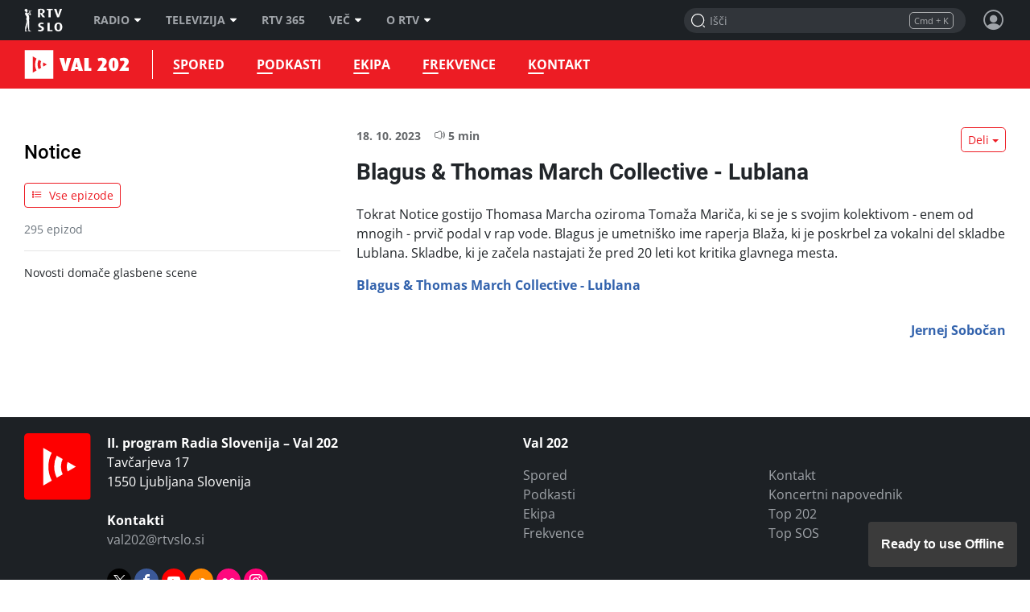

--- FILE ---
content_type: text/html; charset=UTF-8
request_url: https://val202.rtvslo.si/podkast/notice/173250839/174994528
body_size: 22656
content:
<!DOCTYPE html>
<html lang="sl">

<head>
  <meta charset="utf-8">
  <meta http-equiv="X-UA-Compatible" content="IE=edge" />
  <meta name="viewport" content="width=device-width, initial-scale=1, maximum-scale=1, user-scalable=no, shrink-to-fit=no, viewport-fit=cover">
  <link rel="manifest" href="https://img.rtvslo.si/_static/novi/bootstrap/public/themes/raval202/icons/site.webmanifest">
  <meta name="application-name" content="Val 202">
  <meta name="author" content="RTV Slovenija">

  
  
            <link rel="apple-touch-icon" sizes="180x180" href="https://img.rtvslo.si/_static/novi/bootstrap/public/themes/raval202/icons/apple-touch-icon.png">
      
  
            <link rel="icon" type="image/png" href="https://img.rtvslo.si/_static/novi/bootstrap/public/themes/raval202/icons/favicon-32x32.png" sizes="32x32">
            <link rel="icon" type="image/png" href="https://img.rtvslo.si/_static/novi/bootstrap/public/themes/raval202/icons/favicon-16x16.png" sizes="16x16">
      
  <meta rel="shortcut icon" href="https://img.rtvslo.si/_static/novi/bootstrap/public/themes/raval202/icons/favicon.ico">
  <link rel="mask-icon" href="" color="">
  <meta name="theme-color" content="#ED1C24">
  <meta name="msapplication-TileColor" content="#ed1c24">
  <meta name="msapplication-TileImage" content="">
  <meta name="msapplication-config" content="">

  <meta name="mobile-web-app-capable" content="yes">
  <meta name="apple-mobile-web-app-status-bar-style" content="black-translucent">
  <meta name="apple-mobile-web-app-title" content="Val 202">
  
      
  
  <title>Val 202 &bull; Notice &bull; Blagus & Thomas March Collective - Lublana</title>
  

  <meta name="headline" content="Val 202 &amp;bull; Notice &amp;bull; Blagus &amp; Thomas March Collective - Lublana">
<meta name="keywords" content="informacije, radio, glasba, kultura, umetnost, zabava">
<meta name="title" content="Blagus &amp; Thomas March Collective - Lublana">
<meta name="description" content="Tokrat Notice gostijo Thomasa Marcha oziroma Tomaža Mariča, ki se je s svojim kolektivom - enem od mnogih - prvič podal v rap vode. Blagus je umetniško ime raperja Blaža, ki je poskrbel za vokalni del skladbe Lublana. Skladbe, ki je začela nastajati že pred 20 leti kot kritika glavnega mesta.">
<link rel="image_src" href="https://img.rtvcdn.si/_up/ava/ava_misc/show_logos/173250839/logo_3.jpg">

<meta property="og:title" content="Blagus &amp; Thomas March Collective - Lublana">
<meta property="og:type" content="video.other">
<meta property="og:url" content="https://val202.rtvslo.si/podkast/notice/173250839/174994528">
<meta property="og:image" content="https://img.rtvcdn.si/_up/ava/ava_misc/show_logos/173250839/logo_3.jpg">
<meta property="og:description" content="Tokrat Notice gostijo Thomasa Marcha oziroma Tomaža Mariča, ki se je s svojim kolektivom - enem od mnogih - prvič podal v rap vode. Blagus je umetniško ime raperja Blaža, ki je poskrbel za vokalni del skladbe Lublana. Skladbe, ki je začela nastajati že pred 20 leti kot kritika glavnega mesta.">
<meta property="og:site_name" content="Val 202">

<meta name="twitter:card" content="summary_large_image">
<meta name="twitter:site" content="@rtvslo">
<meta name="twitter:title" content="Blagus &amp; Thomas March Collective - Lublana">
<meta name="twitter:description" content="Tokrat Notice gostijo Thomasa Marcha oziroma Tomaža Mariča, ki se je s svojim kolektivom - enem od mnogih - prvič podal v rap vode. Blagus je umetniško ime raperja Blaža, ki je poskrbel za vokalni del skladbe Lublana. Skladbe, ki je začela nastajati že pred 20 leti kot kritika glavnega mesta.">
<meta name="twitter:image:src" content="https://img.rtvcdn.si/_up/ava/ava_misc/show_logos/173250839/logo_3.jpg">

  <script type="application/ld+json">
{
        "@context": "https://schema.org",
        "@type": "VideoObject",
        "name": "Blagus &amp; Thomas March Collective - Lublana",
        "description": "Tokrat Notice gostijo Thomasa Marcha oziroma Tomaža Mariča, ki se je s svojim kolektivom - enem od mnogih - prvič podal v rap vode. Blagus je umetniško ime raperja Blaža, ki je poskrbel za vokalni del skladbe Lublana. Skladbe, ki je začela nastajati že pred 20 leti kot kritika glavnega mesta.",
        "thumbnailUrl": [
          "https://img.rtvcdn.si/_up/ava/ava_misc/show_logos/173250839/logo_3.jpg"
        ],
        "uploadDate": "2023-10-18T14:00:00+01:00",
        "duration": "PT5M52S",
        "embedUrl": "https://val202.rtvslo.si/podkast/notice/173250839/174994528",
        "expires": "3001-01-01T00:00:00+01:00"
      }
  </script>


  <link rel="stylesheet" href="https://img.rtvslo.si/_static/r312/novi/bootstrap/dist/css/bootstrap.min.css?v=23-01-04">
  
    <link rel="stylesheet" href="https://img.rtvslo.si/_static/r312/novi/bootstrap/dist/css/rtvslo-theme-radio.min.css">
    
    <link rel="stylesheet" href="https://img.rtvslo.si/_static/r312/novi/bootstrap/dist/css/rtvslo-theme-raval202.min.css">
    <link id="dark-mode-css" href="https://img.rtvslo.si/_static/r312/novi/bootstrap/dist/css/rtvslo-theme-dark.min.css" rel="stylesheet">
  <link id="dyslexic-css" data-href="https://img.rtvslo.si/_static/r312/novi/bootstrap/dist/css/rtvslo-theme-dyslexic.min.css" rel="stylesheet">

  
    <link rel="canonical" href="https://365.rtvslo.si/arhiv/notice/174994528" />
  
  
</head>
<body class="raval202" >
<script type="text/javascript">
    // Cookie helper
    var cookieHelper = {
        getCookie: function(name) {
            var value = "; " + document.cookie;
            var parts = value.split("; " + name + "=");
            if (parts.length == 2) return parts.pop().split(";").shift();
        },

        setCookie: function(name, value, days) {
            var d = new Date;
            d.setTime(d.getTime() + 24*60*60*1000*days);
            document.cookie = name + "=" + value + ";domain=.rtvslo.si;path=/;expires=" + d.toGMTString() + ";secure;";
        },

        deleteCookie: function(name) { cookieHelper.setCookie(name, '', -1); },

        cookieExist: function(cookieName) {
            if (document.cookie.split(';').filter(function(item) {
                return item.includes(cookieName + '=')
            }).length) {
                return true;
            }
            return false;
        }
    };
    // END: Cookie helper

    // Dark mode, Comments & Login
    if (document.cookie.indexOf('darkModeEnabled=true') != -1) document.body.classList.add('dark-mode');
    if (document.cookie.indexOf('showComments=true') != -1) document.body.classList.add('show-comments-enabled');
    if (document.cookie.indexOf('APISESSION_USER_ID') != -1) {
        document.body.classList.add('user-logged-in');
    } else {
        document.body.classList.add('user-logged-out');
    }
</script>
<div id="topbar">
    <div class="tbcontainer">
        <div class="tbrow">
            <div class="tbleft">
                <div id="tbtoplogo">
                    <a href="https://www.rtvslo.si" target="_blank" aria-label="RTV Slovenija">RTV SLO</a>
                </div>
                <ul id="tbtopmenu">
    <li>
        <a href="https://www.rtvslo.si/radio" aria-label="Radio">Radio<span class="tbarrow"></span></a>
        <div class="tbdropdown tbshift-90">
            <div class="tbgrid-50-50">
                <a class="tbicon-container" href="https://www.rtvslo.si/radio" target="_self" aria-label="Vstopna stran radijskega portala">
                    <div class="tbicon" style="width: 30px; height: 20px;">
                        <img class="inactive lazy-onhover" data-src="https://img.rtvslo.si/_static/novi/img/home.svg">
                        <img class="active lazy-onhover" data-src="https://img.rtvslo.si/_static/novi/img/home.svg">
                    </div>
                    <div class="tbicon-text">Vstopna stran</div>
                </a>
                <a class="tbicon-container" href="https://www.rtvslo.si/radio/vzivo" target="_self" aria-label="Radio v živo">
                    <div class="tbicon" style="width: 30px; height: 20px;">
                        <img class="inactive lazy-onhover" data-src="https://img.rtvslo.si/_static/novi/img/play.svg">
                        <img class="active lazy-onhover" data-src="https://img.rtvslo.si/_static/novi/img/play.svg">
                    </div>
                    <div class="tbicon-text">V živo</div>
                </a>
                <a class="tbicon-container" href="https://www.rtvslo.si/radio/spored" target="_self" aria-label=Radijski sporedi>
                    <div class="tbicon" style="width: 30px; height: 20px;">
                        <img class="inactive lazy-onhover" data-src="https://img.rtvslo.si/_static/novi/img/calendar.svg">
                        <img class="active lazy-onhover" data-src="https://img.rtvslo.si/_static/novi/img/calendar.svg">
                    </div>
                    <div class="tbicon-text">Spored</div>
                </a>
                <a class="tbicon-container" href="https://www.rtvslo.si/radio/podkasti/a" target="_self" aria-label="Podkasti">
                    <div class="tbicon" style="width: 30px; height: 20px;">
                        <img class="inactive lazy-onhover" data-src="https://img.rtvslo.si/_static/novi/img/podcast.svg">
                        <img class="active lazy-onhover" data-src="https://img.rtvslo.si/_static/novi/img/podcast.svg">
                    </div>
                    <div class="tbicon-text">Podkasti</div>
                </a>
                <hr>
                <a class="tbicon-container" href="https://prvi.rtvslo.si/" target="_blank" aria-label="Prvi">
                    <div class="tbicon" style="width: 30px; height: 30px;">
                        <img class="inactive lazy-onhover" data-src="https://img.rtvslo.si/_static/novi/img/radio/Prvi.svg">
                        <img class="active lazy-onhover" data-src="https://img.rtvslo.si/_static/novi/logo/RAS_PRVI_znak_CMYK.svg">
                    </div>
                    <div class="tbicon-text">Prvi</div>
                </a>
                <a class="tbicon-container" href="https://val202.rtvslo.si/" target="_blank" aria-label="Val 202">
                    <div class="tbicon" style="width: 30px; height: 30px;">
                        <img class="inactive lazy-onhover" data-src="https://img.rtvslo.si/_static/novi/img/radio/Val202.svg">
                        <img class="active lazy-onhover" data-src="https://img.rtvslo.si/_static/novi/logo/RAS_VAL202_znak_CMYK.svg">
                    </div>
                    <div class="tbicon-text">Val 202</div>
                </a>
                <a class="tbicon-container" href="https://ars.rtvslo.si/" target="_blank" aria-label="Ars">
                    <div class="tbicon" style="width: 30px; height: 30px;">
                        <img class="inactive lazy-onhover" data-src="https://img.rtvslo.si/_static/novi/img/radio/Ars.svg">
                        <img class="active lazy-onhover" data-src="https://img.rtvslo.si/_static/novi/logo/RAS_ARS_znak_CMYK.svg">
                    </div>
                    <div class="tbicon-text">Ars</div>
                </a>
                <a class="tbicon-container" href="https://radiosi.rtvslo.si/" target="_blank" aria-label="Radio Si">
                    <div class="tbicon" style="width: 30px; height: 30px;">
                        <img class="inactive lazy-onhover" data-src="https://img.rtvslo.si/_static/novi/img/radio/RadioSi.svg">
                        <img class="active lazy-onhover" data-src="https://img.rtvslo.si/_static/novi/logo/RAS_RADIOSi_znak_CMYK.svg">
                    </div>
                    <div class="tbicon-text">Radio Si</div>
                </a>
                <a class="tbicon-container" href="https://radiomaribor.rtvslo.si" target="_blank" aria-label="Radio Maribor">
                    <div class="tbicon" style="width: 30px; height: 30px;">
                        <img class="inactive lazy-onhover" data-src="https://img.rtvslo.si/_static/novi/img/radio/RadioMaribor.svg">
                        <img class="active lazy-onhover" data-src="https://img.rtvslo.si/_static/novi/logo/RAS_RA_MB_znak_CMYK.svg">
                    </div>
                    <div class="tbicon-text">Radio Maribor</div>
                </a>
                <a class="tbicon-container" href="https://radiokoper.rtvslo.si" target="_blank" aria-label="Radio Koper">
                    <div class="tbicon" style="width: 30px; height: 30px;">
                        <img class="inactive lazy-onhover" data-src="https://img.rtvslo.si/_static/novi/img/radio/RadioKoperCapodistria.svg">
                        <img class="active lazy-onhover" data-src="https://img.rtvslo.si/_static/novi/logo/RAS_RA_KP_znak_CMYK.svg">
                    </div>
                    <div class="tbicon-text">Radio Koper</div>
                </a>
                <a class="tbicon-container" href="https://radiocapodistria.rtvslo.si" target="_blank" aria-label="Radio Capodistria">
                    <div class="tbicon" style="width: 30px; height: 30px;">
                        <img class="inactive lazy-onhover" data-src="https://img.rtvslo.si/_static/novi/img/radio/RadioKoperCapodistria.svg">
                        <img class="active lazy-onhover" data-src="https://img.rtvslo.si/_static/novi/logo/RAS_RA_CP_znak_CMYK.svg">
                    </div>
                    <div class="tbicon-text">Radio Capodistria</div>
                </a>
                <a class="tbicon-container" href="https://mmr.rtvslo.si" target="_blank" aria-label="MMR">
                    <div class="tbicon" style="width: 30px; height: 30px;">
                        <img class="inactive lazy-onhover" data-src="https://img.rtvslo.si/_static/novi/img/radio/MMR.svg">
                        <img class="active lazy-onhover" data-src="https://img.rtvslo.si/_static/novi/logo/RAS_MMR_znak_CMYK.svg">
                    </div>
                    <div class="tbicon-text">MMR</div>
                </a>
            </div>
        </div>
    </li>
    <li>
        <a href="https://www.rtvslo.si/tv" aria-label="Televizija">Televizija<span class="tbarrow"></span></a>
        <div class="tbdropdown tbshift-90">
            <div class="tbgrid-100">
                <a class="tbicon-container" href="https://www.rtvslo.si/tv" target="_self" aria-label="Vstopna stran televizijskega portala">
                    <div class="tbicon" style="width: 30px; height: 20px;">
                        <img class="inactive lazy-onhover" data-src="https://img.rtvslo.si/_static/novi/img/home.svg">
                        <img class="active lazy-onhover" data-src="https://img.rtvslo.si/_static/novi/img/home.svg">
                    </div>
                    <div class="tbicon-text">Vstopna stran</div>
                </a>
                <a class="tbicon-container" href="https://www.rtvslo.si/tv/vzivo/tvs1" target="_self" aria-label="V živo">
                    <div class="tbicon" style="width: 30px; height: 20px;">
                        <img class="inactive lazy-onhover" data-src="https://img.rtvslo.si/_static/novi/img/play.svg">
                        <img class="active lazy-onhover" data-src="https://img.rtvslo.si/_static/novi/img/play.svg">
                    </div>
                    <div class="tbicon-text">V živo</div>
                </a>
                <a class="tbicon-container" href="https://www.rtvslo.si/tv/spored/tvs1" target="_self" aria-label="Spored">
                    <div class="tbicon" style="width: 30px; height: 20px;">
                        <img class="inactive lazy-onhover" data-src="https://img.rtvslo.si/_static/novi/img/calendar.svg">
                        <img class="active lazy-onhover" data-src="https://img.rtvslo.si/_static/novi/img/calendar.svg">
                    </div>
                    <div class="tbicon-text">Spored</div>
                </a>
                <a class="tbicon-container" href="https://www.rtvslo.si/tv/oddaje" target="_self" aria-label="Oddaje A-Ž">
                    <div class="tbicon" style="width: 30px; height: 20px;">
                        <img class="inactive lazy-onhover" data-src="https://img.rtvslo.si/_static/novi/img/film.svg">
                        <img class="active lazy-onhover" data-src="https://img.rtvslo.si/_static/novi/img/film.svg">
                    </div>
                    <div class="tbicon-text">Oddaje A-Ž</div>
                </a>
                <a class="tbicon-container" href="https://www.rtvslo.si/tv/sodelujte-v-oddajah-in-se-potegujte-za-zanimive-nagrade/700324" target="_self" aria-label="Sodelujte">
                    <div class="tbicon" style="width: 30px; height: 20px;">
                        <img class="inactive lazy-onhover" data-src="https://img.rtvslo.si/_static/novi/img/compass.svg">
                        <img class="active lazy-onhover" data-src="https://img.rtvslo.si/_static/novi/img/compass.svg">
                    </div>
                    <div class="tbicon-text">Sodelujte</div>
                </a>
            </div>
        </div>
    </li>
    <li>
        <a href="https://365.rtvslo.si" target="_blank" aria-label="RTV 365">RTV 365</a>
    </li>
    <li>
        <a href="javascript:void(0);" aria-label="Več">Več<span class="tbarrow"></span></a>
        <div class="tbdropdown tbshift-90">
            <div class="tbgrid-50-50">
                <a class="tbicon-container" href="https://365.rtvslo.si" title="RTV 365">
                    <div class="tbicon" style="width: 30px; height: 30px;">
                        <img class="inactive lazy-onhover" data-src="https://img.rtvslo.si/_static/novi/bootstrap/public/img/ico-365-b.png">
                        <img class="active lazy-onhover" data-src="https://img.rtvslo.si/_static/novi/bootstrap/public/img/ico-365-a.png">
                    </div>
                    <div class="tbicon-text">RTV 365</div>
                </a>
                <a class="tbicon-container" onclick="window.open('https://teletext.rtvslo.si/100/1','','width=500,height=732'); return false;" href="javascript:void(O);" title="Teletekst">
                    <div class="tbicon" style="width: 33px; height: 17px;">
                        <img class="inactive lazy-onhover" data-src="https://img.rtvslo.si/_static/novi/bootstrap/public/img/ico-TTX-b.png" />
                        <img class="active lazy-onhover" data-src="https://img.rtvslo.si/_static/novi/bootstrap/public/img/ico-TTX-a.png" />
                    </div>
                    <div class="tbicon-text">Teletekst</div>
                </a>
                <a class="tbicon-container" href="https://ziv-zav.rtvslo.si" target="_blank" title="Živ žav">
                    <div class="tbicon" style="width: 28px; height: 28px;">
                        <img class="inactive lazy-onhover" data-src="https://img.rtvslo.si/_static/novi/bootstrap/public/img/ico-zivzav-b.png" />
                        <img class="active lazy-onhover" data-src="https://img.rtvslo.si/_static/novi/bootstrap/public/img/ico-zivzav-a.png" />
                    </div>
                    <div class="tbicon-text">Živ žav</div>
                </a>
                <a class="tbicon-container" href="https://cist-hudo.rtvslo.si" target="_blank" title="Čist hudo">
                    <div class="tbicon" style="margin:0 6px; width: 18px; height: 25px;">
                        <img class="inactive lazy-onhover" data-src="https://img.rtvslo.si/_static/novi/bootstrap/public/img/ico-cisthudo-b.png" />
                        <img class="active lazy-onhover" data-src="https://img.rtvslo.si/_static/novi/bootstrap/public/img/ico-cisthudo-a.png" />
                    </div>
                    <div class="tbicon-text">Čist hudo</div>
                </a>
                <a class="tbicon-container" href="https://skit.rtvslo.si" target="_blank" title="Skit">
                    <div class="tbicon" style="width: 33px; height: 13px;">
                        <img class="inactive lazy-onhover" data-src="https://img.rtvslo.si/_static/novi/bootstrap/public/img/ico-skit-b.png" />
                        <img class="active lazy-onhover" data-src="https://img.rtvslo.si/_static/novi/bootstrap/public/img/ico-skit-a.png" />
                    </div>
                    <div class="tbicon-text">Skit</div>
                </a>
                <a class="tbicon-container" href="https://www.rtvslo.si/mojageneracija" title="Moja generacija">
                    <div class="tbicon" style="width: 39px; height: 17px;">
                        <img class="inactive lazy-onhover" data-src="https://img.rtvslo.si/_static/novi/bootstrap/public/img/ico-MG-b.png" />
                        <img class="active lazy-onhover" data-src="https://img.rtvslo.si/_static/novi/bootstrap/public/img/ico-MG-a.png" />
                    </div>
                    <div class="tbicon-text" style="padding-left:10px">Moja generacija</div>
                </a>
                <a class="tbicon-container" href="https://www.rtvslo.si/slovenci-za-mejo" title="Slovenci za mejo">
                    <div class="tbicon" style="width: 30px; height: 30px;">
                        <img class="inactive lazy-onhover" data-src="https://img.rtvslo.si/_static/novi/bootstrap/public/img/ico-Slovenci-za-mejo-b.png" />
                        <img class="active lazy-onhover" data-src="https://img.rtvslo.si/_static/novi/bootstrap/public/img/ico-Slovenci-za-mejo-a.png" />
                    </div>
                    <div class="tbicon-text">Slovenci za mejo</div>
                </a>
                <a class="tbicon-container" href="/parlamentarni" target="_blank" title="Parlamentarni portal">
                    <div class="tbicon" style="margin-left: 4px; margin-right: 4px; width: 25px; height: 25px;">
                      <img class="inactive lazy-onhover" data-src="//img.rtvslo.si/_static/novi/bootstrap/public/img/ico-parlamentarni-white.png" />
                      <img class="active lazy-onhover" data-src="//img.rtvslo.si/_static/novi/bootstrap/public/img/ico-parlamentarni-color.png" />
                    </div>
                    <div class="tbicon-text">Parlamentarni portal</div>
                </a>
                <a class="tbicon-container" href="https://www.rtvslo.si/dostopno" title="Dostopno">
                    <div class="tbicon" style="margin-left: 4px; width: 25px; height: 25px;">
                        <img class="inactive lazy-onhover" data-src="https://img.rtvslo.si/_static/novi/bootstrap/public/img/ico-dostopno-b.png" />
                        <img class="active lazy-onhover" data-src="https://img.rtvslo.si/_static/novi/bootstrap/public/img/ico-dostopno-a.png" />
                    </div>
                    <div class="tbicon-text">Dostopno</div>
                </a>
                <a class="tbicon-container" href="https://www.rtvslo.si/enostavno" title="Enostavno">
                    <div class="tbicon" style="margin-left: 4px; width: 25px; height: 25px;">
                        <img class="inactive lazy-onhover" data-src="https://img.rtvslo.si/_static/novi/bootstrap/public/img/ico-enostavno-b.png" />
                        <img class="active lazy-onhover" data-src="https://img.rtvslo.si/_static/novi/bootstrap/public/img/ico-enostavno-a.png" />
                    </div>
                    <div class="tbicon-text">Enostavno</div>
                </a>
                <a class="tbicon-container" href="https://www.rtvslo.si/tv/otroski/izodrom" target="_blank" title="Izodrom">
                    <div class="tbicon" style="width: 30px; height: 30px;">
                      <img class="inactive lazy-onhover" data-src="//img.rtvslo.si/_static/novi/bootstrap/public/img/ico-Izodrom-b.png" />
                      <img class="active lazy-onhover" data-src="//img.rtvslo.si/_static/novi/bootstrap/public/img/ico-Izodrom-a.png" />
                    </div>
                    <div class="tbicon-text">Izodrom</div>
                </a>
                <a class="tbicon-container" href="https://govornipomocnik.rtvslo.si/" target="_blank" title="Govorni pomočnik">
                    <div class="tbicon" style="width: 30px; height: 30px;">
                        <img class="inactive lazy-onhover" data-src="//img.rtvslo.si/_static/novi/bootstrap/public/img/ico-GP-b.png" />
                        <img class="active lazy-onhover" data-src="//img.rtvslo.si/_static/novi/bootstrap/public/img/ico-GP-a.png" />
                    </div>
                    <div class="tbicon-text">Govorni pomočnik</div>
                </a>
                <hr />
                <a class="tbicon-container" href="https://zkp.rtvslo.si" target="_blank" title="Založba ZKP">
                    <div class="tbicon" style="width: 29px; height: 20px;">
                        <img class="inactive lazy-onhover" data-src="https://img.rtvslo.si/_static/novi/logo/sm_ZKP-white.png" />
                        <img class="active lazy-onhover" data-src="https://img.rtvslo.si/_static/novi/logo/sm_ZKP-color.png" />
                    </div>
                    <div class="tbicon-text">Založba ZKP</div>
                </a>
                <a class="tbicon-container" href="https://www.rtvslo.si/varuhinja" target="_blank" title="Varuhinja">
                    <div class="tbicon" style="width: 30px; height: 30px;">
                      <img class="inactive lazy-onhover" data-src="//img.rtvslo.si/_static/novi/bootstrap/public/img/ico-Varuh-b.png" />
                      <img class="active lazy-onhover" data-src="//img.rtvslo.si/_static/novi/bootstrap/public/img/ico-Varuh-a.png" />
                    </div>
                    <div class="tbicon-text">Varuhinja</div>
                </a>
                <a class="tbicon-container" href="https://www.rtvslo.si/oz" title="Oddajniki in zveze">
                    <div class="tbicon" style="width: 50px; height: 23px;">
                        <img class="inactive lazy-onhover" data-src="https://img.rtvslo.si/_static/novi/bootstrap/public/img/ico-OZ-ab.png" />
                        <img class="active lazy-onhover" data-src="https://img.rtvslo.si/_static/novi/bootstrap/public/img/ico-OZ-ab.png" />
                    </div>
                    <div class="tbicon-text">Oddajniki in zveze</div>
                </a>
                <a class="tbicon-container" href="http://glasbenaprodukcija.rtvslo.si/" target="_blank" title="Orkestri in zbori">
                    <div class="tbicon" style="width: 30px; height: 30px;">
                        <img class="inactive lazy-onhover" data-src="https://img.rtvslo.si/_static/novi/bootstrap/public/img/ico-OIZ-white.png" />
                        <img class="active lazy-onhover" data-src="https://img.rtvslo.si/_static/novi/bootstrap/public/img/ico-OIZ-color.png" />
                    </div>
                    <div class="tbicon-text">Orkestri in zbori</div>
                </a>
            </div>
        </div>
    </li>
    <li>
        <a href="https://www.rtvslo.si/rtv" target="_blank" aria-label="O RTV">O RTV<span class="tbarrow"></span></a>
        <div class="tbdropdown tbnopadding">
            <ul class="tbdropdownmenu">
                <li><a href="https://www.rtvslo.si/rtv/kdo-smo" aria-label="Kdo smo">Kdo smo</a></li>
                <li><a href="https://www.rtvslo.si/rtv/rtv-prispevek" aria-label="RTV-prispevek">RTV-prispevek</a></li>
                <li><a href="https://www.rtvslo.si/rtv/za-medije" aria-label="Za medije">Za medije</a></li>
                <li><a href="https://www.rtvslo.si/rtv/kontakti-in-informacije" aria-label="Kontakti in informacije">Kontakti in informacije</a></li>
                <li><a href="https://www.rtvslo.si/rtv/oglasevanje" aria-label="Oglaševanje">Oglaševanje</a></li>
                <li><a href="https://www.rtvslo.si/razpisi" aria-label=" Razpisi">Razpisi</a></li>
            </ul>
        </div>
    </li>
</ul>
            </div>
            <div class="tbright">
                <form class="tbheadersearchbox" onsubmit="livesearchQuery(this.q.value);return false;">
                    <input id="header-search-input" value="" name="q" type="search" placeholder="Išči" autocomplete="off">
                </form>
                <div class="header-profile user_loggend_out">
    <a href="javascript:void(0);" id="tbdesktopprofileicon" class="profile-img sign-in" aria-label="Profil in nastavitve">
        <span class="bottom-tooltip">Prijava</span>
    </a>
    <div class="tbprofiledropdown">
        <form action="https://www.rtvslo.si/prijava" method="POST">
            <input type="hidden" name="action" value="login">
            <div class="tbformgroup">
                <label for="user">Uporabniško ime:</label>
                <input type="text" class="tbformcontrol" id="user" name="user" aria-describedby="userHelp">
            </div>
            <div class="tbformgroup">
                <label for="pass">Geslo:</label>
                <input type="password" class="tbformcontrol" id="pass" name="pass">
            </div>
            <div class="tbformgroup">
                <button type="submit" class="tbbtn">Prijavi</button>
                <a href="https://www.rtvslo.si/registracija" class="register">Registracija</a>
            </div>
        </form>
        <a href="https://www.rtvslo.si/izgubljenogeslo" class="tblostpassword" title="Pozabljeno geslo?" aria-label="Pozabljeno geslo?">Pozabljeno geslo?</a>
        <a href="https://www.rtvslo.si/uporaba/uporabniski-racun-rtvslo-si/455921" class="tblostpassword" title="Več o uporabniškem računu?" aria-label="Več o uporabniškem računu?">Več o uporabniškem računu?</a>
        <div class="settings-list">
            <div class="setting">
                <span>Temni način</span>
                <label class="switch">
                    <input class="dark-mode-switch" type="checkbox">
                    <span class="slider"></span>
                </label>
            </div>
            <div class="setting">
                <span>Za dislektike</span>
                <label class="switch">
                    <input class="dyslexic-switch" type="checkbox">
                    <span class="slider"></span>
                </label>
            </div>
            <a href="https://www.rtvslo.si/mojrtv/nastavitve" class="setting">
                <span>Potisna obvestila</span>
                <span class="ml-auto d-flex align-items-center">
                    <span class="icon-arrow2"></span>
                </span>
            </a>
            <a href="https://www.rtvslo.si/sso" class="setting">
                <span>TV aplikacija</span>
                <span class="ml-auto d-flex align-items-center">
                    <span class="small text-muted mr-2">prijava</span>
                    <span class="icon-arrow2"></span>
                </span>
            </a>
        </div>
    </div>
</div>

<div class="header-profile user_loggend_in">
    <a href="javascript:void(0);" id="user_loggend_in_avatar" class="profile-img" aria-hidden="true"></a>
    <div class="tbprofiledropdown">
        <h2 id="user_loggend_in_name"></h2>
        <a href="https://www.rtvslo.si/odjava" class="tbbtn" title="Odjava" aria-label="Odjava">Odjava</a>
        <a href="https://www.rtvslo.si/racun" class="tbbtn" title="Uporabniški račun" aria-label="Uporabniški račun"><span class="icon-cog mr-2"></span>Profil</a>
        <div class="settings-list">
            <div class="setting">
                <span>Temni način</span>
                <label class="switch">
                    <input class="dark-mode-switch" type="checkbox">
                    <span class="slider"></span>
                </label>
            </div>
            <div class="setting">
                <span>Za dislektike</span>
                <label class="switch">
                    <input class="dyslexic-switch" type="checkbox">
                    <span class="slider"></span>
                </label>
            </div>
            <a href="https://www.rtvslo.si/mojrtv/nastavitve" class="setting">
                <span>Potisna obvestila</span>
                <span class="ml-auto d-flex align-items-center">
                    <span class="icon-arrow2"></span>
                </span>
            </a>
            <a href="https://www.rtvslo.si/sso" class="setting">
                <span>TV aplikacija</span>
                <span class="ml-auto d-flex align-items-center">
                    <span class="small text-muted mr-2">prijava</span>
                    <span class="icon-arrow2"></span>
                </span>
            </a>
        </div>
    </div>
</div>
            </div>
        </div>
    </div>
    <div id="search-results-drawer" class="search-results">
    <div class="container">
        <div class="row justify-content-center">
            <div class="col-12">
                <div id="search-results-type-selector" class="d-flex justify-content-center my-2 mt-lg-3 btn-group" aria-label="Filtriraj rezultate po sekcijah">
                    <a class="btn btn-pill btn-outline-primary btn-sm" data-type="radio" href="javascript:void(0);" title="Posnetki">Posnetki</a>
                    <a class="btn btn-pill btn-outline-primary btn-sm" data-type="news" href="javascript:void(0);" title="Članki">Članki</a>
                </div>
            </div>

            <div class="col-md-12 mobile-content-scroll">

                <div id="results-drawer-loader" class="loader red-raval202"></div>

                <div id="results-drawer-container" aria-label="Rezultati hitrega iskanja">

                    <!-- Default drawer template-->
                    <div class="row d-none" id="default-drawer-template">
                        <div class="col-12">
                            <h3 class="search-section-title funky-font">Rezultati iskanja</h3>
                            <div id="results-drawer-articles-news" class="row">
                                <i class="muted">Brez zadetkov.</i>
                            </div>
                        </div>
                    </div>
                    <!-- END: Default drawer template-->

                    <!-- ORG drawer template-->
                    <div class="row d-none" id="org-drawer-template">
                        <div class="col-12">
                            <h3 class="search-section-title d-none d-md-block funky-font">Rezultati iskanja</h3>
                            <div id="results-drawer-articles-org" class="row">
                                <i class="muted">Brez zadetkov.</i>
                            </div>
                        </div>
                    </div>
                    <!-- END: ORG drawer template-->

                    <!-- TV drawer template-->
                    <div class="row d-none" id="tv-drawer-template">
                        <div class="col-12">
                            <h3 class="search-section-title d-none d-md-block funky-font">Rezultati iskanja</h3>
                            <div id="results-drawer-tv" class="row">
                                <div class="col-12">
                                    <i class="muted">Brez zadetkov.</i>
                                </div>
                            </div>
                        </div>
                    </div>
                    <!-- END: TV drawer template-->

                    <!-- Radio drawer template-->
                    <div class="row d-none" id="radio-drawer-template">
                        <div class="col-12">
                            <h3 class="search-section-title d-none d-md-block funky-font">Rezultati iskanja</h3>
                            <div id="results-drawer-radio" class="row">
                                <div class="col-12">
                                    <i class="muted">Brez zadetkov.</i>
                                </div>
                            </div>
                        </div>
                    </div>
                    <!-- END: Radio drawer template-->

                    <button class="float-right btn btn-sm btn-outline-primary" onclick="mobile ? livesearchQuery(document.querySelector('input#full-header-search-input').value) : livesearchQuery(document.querySelector('input#header-search-input').value);">Več zadetkov<span class="ml-2 icon-arrow-right"></span></button>
                </div>
            </div>
        </div>
    </div>
</div>
</div>

<div id="main-bar">
    <div class="top-container">
        <div class="row">
            <div class="col-12 d-flex align-items-center">
                <div id="standalone-back-button" role="button" aria-label="Nazaj"></div>
                <div id="menu-logo">
                    <a href="/" aria-label="Val 202">Val 202</a>
                                        <a class="rtvslo-link-map" href="https://www.rtvslo.si" aria-label="RTV Slovenija"></a>
                </div>
                
    <ul id="main-menu">

                <li class=" ">
                    <a href="/spored" target="_self" aria-label="Spored">



Spored
                    </a>
                </li>

                <li class=" ">
                    <a href="/podkasti" target="_self" aria-label="Podkasti">



Podkasti
                    </a>
                </li>

                <li class=" ">
                    <a href="/ekipa" target="_self" aria-label="Ekipa">



Ekipa
                    </a>
                </li>

                <li class=" ">
                    <a href="/frekvence" target="_self" aria-label="Frekvence">



Frekvence
                    </a>
                </li>

                <li class=" ">
                    <a href="/kontakt" target="_self" aria-label="Kontakt">



Kontakt
                    </a>
                </li>
    </ul>

                <div class="full-header-search-box">
    <div class="header-search-box-title">Iskanje</div>
    <form class="header-search-box" onsubmit="livesearchQuery(this.q.value);return false;">
        <input
            id="full-header-search-input"
            name="q"
            type="search"
            placeholder="Išči"
            value=""
            data-livesearch="true"
            data-client-id="81d07efb279cdabc53d8f497a617dda0"
            data-radio-source="val202"
            data-news-section="262"
            data-show-icon="false"
            data-request-show="false"
            data-current-type-selector="radio"
            data-archive-url="/iskalnik?t=news&q="
            data-radio-query-url="/iskalnik?t=ava&q="
            data-news-query-url="/iskalnik?t=news&q="
            data-audio-archive-link="/podkast/"
            data-video-archive-link=""
            data-show-only-media-type="audio"
            data-disable-keywords="true"
            data-show-max="4"
            data-show-max-history="4"
            autocomplete="off">
        <button type="submit" value="Submit" aria-label="Potrdi"></button>
        <div class="header-search-box-close" role="button" aria-label="Zapri"></div>
    </form>
</div>
<script>
    var config = {"page":"card","pageType":"player","siteName":"Val 202 &bull; Notice &bull; Blagus & Thomas March Collective - Lublana","canonicalUrl":"https:\/\/365.rtvslo.si\/arhiv\/notice\/174994528","siteConfig":{"siteName":"Val 202","siteLanguage":"sl","siteImage":"https:\/\/val202.rtvslo.si\/radio\/val202\/share.jpg","siteDescription":"Val 202. Ve\u010d kot radio. Najbolj poslu\u0161an program Radia Slovenija. Veliko glasbe, intervjujev, novic in \u0161portnih dogodkov.","key":"val202","apiAvaKey":"val202","stationId":"ra.val202","scheduleChannel":"RA2","bodyClass":"raval202","themeColor":{"hex":"#ED1C24","class":"red-raval202","borderColor":"--red-raval202"},"generalCSS":"rtvslo-theme-radio.min.css","themeCSS":"rtvslo-theme-raval202.min.css","siteUrl":"https:\/\/val202.rtvslo.si","adminGroupId":76,"meta":{"applicationName":"Val 202","author":"RTV Slovenija","msapplicationTileColor":"#ed1c24","msapplicationTileImage":"","msapplicationConfig":"","appleTouchIcon":[{"size":"180x180","link":"https:\/\/img.rtvslo.si\/_static\/novi\/bootstrap\/public\/themes\/raval202\/icons\/apple-touch-icon.png"}],"safariPinnedTab":[{"link":"\/icons\/safari-pinned-tab.svg","color":"#ed1c24"}],"appleMobileWebApp":{"capable":"yes","statusBarStyle":"black-translucent","title":"Val 202","splashScreens":[{"media":"(device-width: 1024px) and (device-height: 1366px) and (-webkit-device-pixel-ratio: 2) and (orientation: portrait)","link":"https:\/\/img.rtvslo.si\/_static\/novi\/bootstrap\/public\/themes\/raval202\/splash-screens\/apple-splash-2048-2732.png"},{"media":"(device-width: 1024px) and (device-height: 1366px) and (-webkit-device-pixel-ratio: 2) and (orientation: landscape)","link":"https:\/\/img.rtvslo.si\/_static\/novi\/bootstrap\/public\/themes\/raval202\/splash-screens\/apple-splash-2732-2048.png"},{"media":"(device-width: 834px) and (device-height: 1194px) and (-webkit-device-pixel-ratio: 2) and (orientation: portrait)","link":"https:\/\/img.rtvslo.si\/_static\/novi\/bootstrap\/public\/themes\/raval202\/splash-screens\/apple-splash-1668-2388.png"},{"media":"(device-width: 834px) and (device-height: 1194px) and (-webkit-device-pixel-ratio: 2) and (orientation: landscape)","link":"https:\/\/img.rtvslo.si\/_static\/novi\/bootstrap\/public\/themes\/raval202\/splash-screens\/apple-splash-2388-1668.png"},{"media":"(device-width: 768px) and (device-height: 1024px) and (-webkit-device-pixel-ratio: 2) and (orientation: portrait)","link":"https:\/\/img.rtvslo.si\/_static\/novi\/bootstrap\/public\/themes\/raval202\/splash-screens\/apple-splash-1536-2048.png"},{"media":"(device-width: 768px) and (device-height: 1024px) and (-webkit-device-pixel-ratio: 2) and (orientation: landscape)","link":"https:\/\/img.rtvslo.si\/_static\/novi\/bootstrap\/public\/themes\/raval202\/splash-screens\/apple-splash-2048-1536.png"},{"media":"(device-width: 834px) and (device-height: 1112px) and (-webkit-device-pixel-ratio: 2) and (orientation: portrait)","link":"https:\/\/img.rtvslo.si\/_static\/novi\/bootstrap\/public\/themes\/raval202\/splash-screens\/apple-splash-1668-2224.png"},{"media":"(device-width: 834px) and (device-height: 1112px) and (-webkit-device-pixel-ratio: 2) and (orientation: landscape)","link":"https:\/\/img.rtvslo.si\/_static\/novi\/bootstrap\/public\/themes\/raval202\/splash-screens\/apple-splash-2224-1668.png"},{"media":"(device-width: 810px) and (device-height: 1080px) and (-webkit-device-pixel-ratio: 2) and (orientation: portrait)","link":"https:\/\/img.rtvslo.si\/_static\/novi\/bootstrap\/public\/themes\/raval202\/splash-screens\/apple-splash-1620-2160.png"},{"media":"(device-width: 810px) and (device-height: 1080px) and (-webkit-device-pixel-ratio: 2) and (orientation: landscape)","link":"https:\/\/img.rtvslo.si\/_static\/novi\/bootstrap\/public\/themes\/raval202\/splash-screens\/apple-splash-2160-1620.png"},{"media":"(device-width: 428px) and (device-height: 926px) and (-webkit-device-pixel-ratio: 3) and (orientation: portrait)","link":"https:\/\/img.rtvslo.si\/_static\/novi\/bootstrap\/public\/themes\/raval202\/splash-screens\/apple-splash-1284-2778.png"},{"media":"(device-width: 428px) and (device-height: 926px) and (-webkit-device-pixel-ratio: 3) and (orientation: landscape)","link":"https:\/\/img.rtvslo.si\/_static\/novi\/bootstrap\/public\/themes\/raval202\/splash-screens\/apple-splash-2778-1284.png"},{"media":"(device-width: 390px) and (device-height: 844px) and (-webkit-device-pixel-ratio: 3) and (orientation: portrait)","link":"https:\/\/img.rtvslo.si\/_static\/novi\/bootstrap\/public\/themes\/raval202\/splash-screens\/apple-splash-1170-2532.png"},{"media":"(device-width: 390px) and (device-height: 844px) and (-webkit-device-pixel-ratio: 3) and (orientation: landscape)","link":"https:\/\/img.rtvslo.si\/_static\/novi\/bootstrap\/public\/themes\/raval202\/splash-screens\/apple-splash-2532-1170.png"},{"media":"(device-width: 375px) and (device-height: 812px) and (-webkit-device-pixel-ratio: 3) and (orientation: portrait)","link":"https:\/\/img.rtvslo.si\/_static\/novi\/bootstrap\/public\/themes\/raval202\/splash-screens\/apple-splash-1125-2436.png"},{"media":"(device-width: 375px) and (device-height: 812px) and (-webkit-device-pixel-ratio: 3) and (orientation: landscape)","link":"https:\/\/img.rtvslo.si\/_static\/novi\/bootstrap\/public\/themes\/raval202\/splash-screens\/apple-splash-2436-1125.png"},{"media":"(device-width: 414px) and (device-height: 896px) and (-webkit-device-pixel-ratio: 3) and (orientation: portrait)","link":"https:\/\/img.rtvslo.si\/_static\/novi\/bootstrap\/public\/themes\/raval202\/splash-screens\/apple-splash-1242-2688.png"},{"media":"(device-width: 414px) and (device-height: 896px) and (-webkit-device-pixel-ratio: 3) and (orientation: landscape)","link":"https:\/\/img.rtvslo.si\/_static\/novi\/bootstrap\/public\/themes\/raval202\/splash-screens\/apple-splash-2688-1242.png"},{"media":"(device-width: 414) and (device-height: 896px) and (-webkit-device-pixel-ratio: 2) and (orientation: portrait)","link":"https:\/\/img.rtvslo.si\/_static\/novi\/bootstrap\/public\/themes\/raval202\/splash-screens\/apple-splash-828-1792.png"},{"media":"(device-width: 414px) and (device-height: 896px) and (-webkit-device-pixel-ratio: 2) and (orientation: landscape)","link":"https:\/\/img.rtvslo.si\/_static\/novi\/bootstrap\/public\/themes\/raval202\/splash-screens\/apple-splash-1792-828.png"},{"media":"(device-width: 414px) and (device-height: 736px) and (-webkit-device-pixel-ratio: 3) and (orientation: portrait)","link":"https:\/\/img.rtvslo.si\/_static\/novi\/bootstrap\/public\/themes\/raval202\/splash-screens\/apple-splash-1242-2208.png"},{"media":"(device-width: 414px) and (device-height: 736px) and (-webkit-device-pixel-ratio: 3) and (orientation: landscape)","link":"https:\/\/img.rtvslo.si\/_static\/novi\/bootstrap\/public\/themes\/raval202\/splash-screens\/apple-splash-2208-1242.png"},{"media":"(device-width: 375px) and (device-height: 667px) and (-webkit-device-pixel-ratio: 2) and (orientation: portrait)","link":"https:\/\/img.rtvslo.si\/_static\/novi\/bootstrap\/public\/themes\/raval202\/splash-screens\/apple-splash-750-1334.png"},{"media":"(device-width: 375px) and (device-height: 667px) and (-webkit-device-pixel-ratio: 2) and (orientation: landscape)","link":"https:\/\/img.rtvslo.si\/_static\/novi\/bootstrap\/public\/themes\/raval202\/splash-screens\/apple-splash-1334-750.png"},{"media":"(device-width: 320px) and (device-height: 568px) and (-webkit-device-pixel-ratio: 2) and (orientation: portrait)","link":"https:\/\/img.rtvslo.si\/_static\/novi\/bootstrap\/public\/themes\/raval202\/splash-screens\/apple-splash-640-1136.png"},{"media":"(device-width: 320px) and (device-height: 568px) and (-webkit-device-pixel-ratio: 2) and (orientation: landscape)","link":"https:\/\/img.rtvslo.si\/_static\/novi\/bootstrap\/public\/themes\/raval202\/splash-screens\/apple-splash-1136-640.png"}]},"icon":[{"type":"image\/png","size":"32x32","link":"https:\/\/img.rtvslo.si\/_static\/novi\/bootstrap\/public\/themes\/raval202\/icons\/favicon-32x32.png"},{"type":"image\/png","size":"16x16","link":"https:\/\/img.rtvslo.si\/_static\/novi\/bootstrap\/public\/themes\/raval202\/icons\/favicon-16x16.png"}],"shortcutIcon":"https:\/\/img.rtvslo.si\/_static\/novi\/bootstrap\/public\/themes\/raval202\/icons\/favicon.ico","manifest":"https:\/\/img.rtvslo.si\/_static\/novi\/bootstrap\/public\/themes\/raval202\/icons\/site.webmanifest"},"menu":{"main":{"section":32,"item":9063},"mobile":[{"page":"home","title":"Domov","link":"\/","icon":"icon-home"},{"page":"live","title":"V \u017eivo","link":"\/v-zivo","icon":"icon-play"},{"page":"shows","title":"Podkasti","link":"\/podkasti","icon":"icon-podcast"},{"page":"schedule","title":"Spored","link":"\/spored","icon":"icon-calendar"},{"page":"static","title":"Kontakt","link":"\/kontakt","icon":"icon-info"}],"admin":{"section":15,"item":10089}},"quickSearch":{"placeholder":"I\u0161\u010di","client_id":"81d07efb279cdabc53d8f497a617dda0","radio_source":"val202","news_section":262,"archive_url":"\/iskalnik?t=news&q=","radio_query_url":"\/iskalnik?t=ava&q=","news_query_url":"\/iskalnik?t=news&q=","audio_archive_link":"\/podkast\/","show_only_media_type":"audio"},"search":{"news":{"group":6,"query":18,"sectionId":262}},"matomo":{"id":"1"},"dotmetrics":{"id":"2419"},"gemius":{"title":"val202.rtvslo.si","identifier":"bVbqyEdOm9y6DorWR6aEVrQY.h4yNW9ModOXeDpdDPb.c7"},"smartocto":{"id":"2719"},"news":{"default":{"section_id":262}},"pages":{"musicSOS":{"app_id":2,"archive":{"title":"Podrobni seznami predvajanih skladb na Valu 202, ki jih posredujemo avtorskim organizacijam.","link":"https:\/\/rtvslo.sharepoint.com\/:f:\/s\/Predvajanaglasba\/En4xZa4gra1EvYhjqOIuYKcBrrw5KxCfaBUghFeYr4qDSQ?e=jZ322K"}},"team":{"key":"radio_team_val202"},"latest":{"WPId":342},"static":{"\/kontakt":{"article_id":628554}}},"shows":{"WPId":342,"total_archive_shows":[173251551,24319437,149677598,173250584],"additional_content":{"150291067":{"article":{"id":628845,"snippet":"wrapper"}},"173251921":{"article":{"id":732561,"snippet":"wrapper"}}},"news":{"popevka-tedna":{"section_id":1646,"title":"Popevka tedna","link":"\/popevka-tedna","thumbnail":"https:\/\/val202.rtvslo.si\/radio\/covers\/md\/popevka-tedna.jpg"}},"archiveWPId":375},"footer":{"logo":{"image":"https:\/\/img.rtvslo.si\/_static\/novi\/logo\/RAS_VAL202_znak_CMYK.svg","alt":"Radio Val202"},"address":"<strong>II. program Radia Slovenija \u2013 Val 202<\/strong><br>Tav\u010darjeva 17<br>1550 Ljubljana Slovenija","email":"val202@rtvslo.si","social_networks":[{"type":"twitter","link":"https:\/\/twitter.com\/Val202"},{"type":"facebook","link":"https:\/\/www.facebook.com\/Val202"},{"type":"youtube","link":"http:\/\/www.youtube.com\/user\/Val2o2"},{"type":"soundcloud","link":"https:\/\/soundcloud.com\/val202"},{"type":"flickr","link":"http:\/\/www.flickr.com\/photos\/val202"},{"type":"instagram","link":"http:\/\/instagram.com\/val202"}],"title":"Val 202","menu":[{"title":"Koncertni napovednik","link":"https:\/\/val202.rtvslo.si\/clanek\/koncertni-napovednik\/741710","target":"_self"},{"title":"Top 202","link":"https:\/\/val202.rtvslo.si\/clanek\/top-202\/632612","target":"_self"},{"title":"Top SOS","link":"https:\/\/val202.rtvslo.si\/clanek\/top-SOS\/632609","target":"_self"}]},"is_development":false,"apiUrl":"https:\/\/api.rtvslo.si","staticUrl":"https:\/\/img.rtvslo.si"},"currentLink":"\/podkast\/notice\/173250839\/174994528"};
    var showSlug = '';
    switch (config.siteConfig.siteLanguage) {
        case 'en':
            showSlug = 'podcast';
            sectionSlug = 'articles';
            articleSlug = 'article';
            break;

        case 'it':
            showSlug = 'podcasts';
            sectionSlug = 'articoli';
            articleSlug = 'articolo';
            break;

        case 'hu':
            showSlug = 'podcastok';
            sectionSlug = 'cikkeket';
            articleSlug = 'cikk';
            break;

        case 'sl':
        default:
            showSlug = 'podkast';
            sectionSlug = 'clanki';
            articleSlug = 'clanek';
            break;
    }

    window._add_filter_liveSearchRequestAVA = (result) => {
        var domainUrl = window.location.protocol + '//' + window.location.hostname;

        result.showLink = result.showLinkBySource = domainUrl + '/' + showSlug + '/' + result.stub + '/' + result.showId;

        result.link = domainUrl + '/' + showSlug + '/' + result.stub + '/' + result.showId + '/' + result.id;
        return result;
    };

    window._add_filter_liveSearchRequestNews = (result) => {
        var domainUrl = window.location.protocol + '//' + window.location.hostname;
        var filterKey = '/val202/';
        switch (config.siteConfig.key) {
            case 'val202':
                filterKey = '/val-202/';
                break;

            case 'radiokoper':
                filterKey = '/radio-koper/';
                break;

            case 'radiomaribor':
                filterKey = '/radio-maribor/';
                break;

            case 'radiosi':
                filterKey = '/radio-si/';
                break;

            case 'radiocapodistria':
                filterKey = '/capodistria/radio-capodistria/';
                break;

            case 'mmr':
                filterKey = '/mmr/hirek/';
                break;
        }
        var sectionLink = result.section.link.replace(filterKey, '');
        result.section.link = domainUrl + '/' + sectionSlug + '/' + sectionLink + result.section.id;

        var articleLinkArray = result.link.split("/").slice(-3);
        var articleLink = articleLinkArray.join("/");
        result.link = domainUrl + '/' + articleSlug + '/' + articleLink;

        return result;
    };
</script>
                <div id="right-menu" class="d-flex align-items-center ml-auto">
                    <div id="search-mobile-icon">
                        <span class="icon-search-outline" role="button" aria-label="Najdi na portalu"></span>
                    </div>
                    <div class="header-profile user_loggend_out">
                        <a href="#" class="profile-img sign-in" data-toggle="modal" data-target="#mobile-user-modal" role="button" aria-label="Prijava"></a>
                    </div>
                    <div class="header-profile user_loggend_in">
                        <a id="user_loggend_in_avatar_mobile" href="#" class="profile-img" data-toggle="modal" data-target="#mobile-user-modal-mobile" role="button" aria-label="Odjava"></a>
                    </div>
                    <!--
                    <div class="header-sub-site-selector" data-toggle="modal" data-target="#sub-site-modal" role="button" aria-label="Izberite med portali RTV Slovenija">
                        <span class="icon-dots-square-triple" data-content="Tukaj lahko izbirate med portali RTV Slovenija"></span>
                    </div>
                    -->
                </div>
            </div>
        </div>
    </div>
</div>

<!-- Article results template -->
  <div id="article-container-small-template" style="display: none;">
    <div class="article-container article-container-small">
      <div class="row">
        <div class="d-none d-md-block col-md-4 image">
          <a href="" tabindex="-1" class="image-link container-16-9 template-link">
            <img class="img-fluid template-image" src="">
          </a>
        </div>
        <div class="col-12 col-md-8 title">
          <h5 class="mb-1">
            <span class="template-icon"></span>
            <span class="news-cat"><a class="template-category-link" href="#"></a></span>
            <a class="template-link template-title" href=""></a>
          </h5>
          <p class="published template-published mb-1"></p>
          <p class="text-muted template-excerpt mb-0" style="line-height: 1.3; font-size: .75rem;"></p>
        </div>
      </div>
    </div>
  </div>
  <!-- END: Article results template -->

  <!-- Page results template -->
  <div id="page-container-small-template" style="display: none;">
    <div class="article-container article-container-small">
      <div class="row">
        <div class="d-none d-md-block col-md-4 image">
          <a href="" tabindex="-1" class="image-link container-16-9 template-link">
            <img class="img-fluid template-image" src="">
          </a>
        </div>
        <div class="col-12 col-md-8 title">
          <h5>
            <a class="template-link template-title" href=""></a>
          </h5>
        </div>
      </div>
    </div>
  </div>
  <!-- END: Page results template -->

  <!-- Keyword results template -->
  <div id="keywords-template" style="display: none;">
    <a href="" tabindex="-1" class="keyword"></a>
  </div>
  <!-- END: Keyword results template -->

  <!-- AVA results template -->
  <div id="ava-template" style="display: none;">
    <div class="article-container article-container-small col-md-6">
      <div class="row">
        <div class="d-none d-md-block col-md-4 image">
          <a href="" tabindex="-1" class="image-link image-container container-1-1 template-link has-media-meta">
            <div class="media-meta-time"></div>
            <div class="media-meta-icon"></div>
            <img class="img-fluid template-image" src="">
          </a>
        </div>
        <div class="col-12 col-md-8 title">
          <h5 class="mb-1">
            <span class="template-icon"></span>
            <span class="news-cat"><a class="template-category-link" href="#"></a></span>
            <a class="template-link template-title" href=""></a>
          </h5>
          <p class="published template-published"></p>
        </div>
      </div>
    </div>
  </div>
  <!-- END: AVA results template -->




	<div id="main-container" >

 

<div class="container">
<div class="mt-2 mt-sm-4 mt-md-5">

        <div class="d-flex d-md-none mb-2">
            <span class="font-weight-bold font-size-sm muted align-self-end">

18. 10. 2023
            </span>
            <span class="pl-3 font-weight-bold font-size-sm muted align-self-end">
                <span class="icon-audio-outline"></span>
5 min
            </span>
            <div class="btn-group ml-auto" role="group">

<div class="dropdown share-icons-container ml-auto" role="group">
    <button class="btn btn-sm btn-outline-primary dropdown-toggle rounded not-native-share" type="button" id="shareDropdown" data-toggle="dropdown" aria-haspopup="true" aria-expanded="false">Deli</button>
    <div class="dropdown-menu" aria-labelledby="shareDropdown" style="right: 0; left: auto;" tabindex="0">
        <a class="dropdown-item" onclick="javascript:window.open('https://www.facebook.com/sharer/sharer.php?u=https%3A%2F%2Fval202.rtvslo.si%2Fpodkast%2Fnotice%2F173250839%2F174994528', '', 'menubar=no,toolbar=no,resizable=yes,scrollbars=yes,height=300,width=600');return false;"><span class="icon-facebook mr-2"></span>Facebook</a>
        <a class="dropdown-item" onclick="javascript:window.open('https://twitter.com/share?url=https%3A%2F%2Fval202.rtvslo.si%2Fpodkast%2Fnotice%2F173250839%2F174994528&text=Notice, ', '', 'menubar=no,toolbar=no,resizable=yes,scrollbars=yes,height=300,width=600');return false;"><span class="icon-twitter mr-2"></span>Twitter</a>
        <a class="dropdown-item" onclick="javascript:location.href='mailto:?subject=Notice&amp;body=Novosti domače glasbene scene https%3A%2F%2Fval202.rtvslo.si%2Fpodkast%2Fnotice%2F173250839%2F174994528'"><span class="icon-email mr-2"></span>E-Mail</a>
    </div>
    <button type="button" class="btn btn-sm btn-outline-primary is-native-share" name="share" onclick="customNativeShare('Notice','Novosti domače glasbene scene','https%3A%2F%2Fval202.rtvslo.si%2Fpodkast%2Fnotice%2F173250839%2F174994528')">Deli<span class="icon-share ml-2"></span></a>
</div>
            </div>
        </div>
        <h1 class="h2 d-md-none">Blagus & Thomas March Collective - Lublana</h1>
    </div>
    <div class="row">
        <div class="col-md-4">
            <div class="row position-sticky" style="top: 100px;">
                <div class="col-12">


        <div class="radio-audio-player" data-ava-id="174994528" style="width: 100%; aspect-ratio: 1; border-radius: 15px; background-color: rgba(0, 0, 0, .1);"></div>

            <script type="application/javascript" src="https://img.rtvslo.si/_static/novi/bootstrap/audio-player/dist/js/audio-player.min.js"></script>
        <script>
            let image = "https://img.rtvcdn.si/_up/ava/ava_misc/show_logos/173250839/logo_4.jpg";
            let thumbnail_sec = "https://img.rtvcdn.si/_up/ava/ava_misc/show_logos/173250839/logo_3.jpg"; // recording image from Dalet
            // recording image is from folder show_logos, than use rather show podcast image!
            if (thumbnail_sec.indexOf('/show_logos/') === -1) {
                image = thumbnail_sec;
                image = image.replace('.jpg', '_fp-sq.jpg');
                image = image.replace('.rtvslo.', '.rtvcdn.');
            }
            var squarePlayerNotitle = new RTVAudioPlayer('.radio-audio-player', null, {style: 'square', autoplay: true, image: image, showTitle: false, hide365: true});
        </script>
                </div>
                <div class="col-12 d-none d-md-block">
<h3 class="mt-md-3"><a href="/podkast/notice/173250839">Notice</a></h3>

    <div class="share clearfix mt-3">
    </div>

        <p class="my-2 d-md-none text-muted podcast-shows-number">295 epizod</p>

    <div class="mt-4">
        <div class="btn-group" role="group">

<a href="/podkast/notice/173250839" class="btn btn-sm btn-outline-primary"><span class="icon-list mr-2"></span>Vse epizode</a>
        </div>
    </div>

    <div class="d-none d-md-block">

            <p class="my-3 text-muted podcast-shows-number">295 epizod</p>
    </div>

    <hr class="d-none d-md-block m-0" />
                    <p class="mt-3 podcast-description">Novosti domače glasbene scene</p>

                    <hr class="d-md-none mt-4" />
                </div>
            </div>
        </div>
        <div class="col-md-8">
            <div class="d-md-block">
<div class="news-container add-gutter-bottom purple-tvslo article-type-noaside">
        <div class="row">

            <header class="article-header">
                <div class="d-none d-md-flex mb-2">
                    <span class="font-weight-bold font-size-sm muted">

18. 10. 2023
                    </span>
                    <span class="pl-3 font-weight-bold font-size-sm muted">
                        <span class="icon-audio-outline"></span>
5 min
                    </span>

<div class="dropdown share-icons-container ml-auto" role="group">
    <button class="btn btn-sm btn-outline-primary dropdown-toggle rounded not-native-share" type="button" id="shareDropdown" data-toggle="dropdown" aria-haspopup="true" aria-expanded="false">Deli</button>
    <div class="dropdown-menu" aria-labelledby="shareDropdown" style="right: 0; left: auto;" tabindex="0">
        <a class="dropdown-item" onclick="javascript:window.open('https://www.facebook.com/sharer/sharer.php?u=https%3A%2F%2Fval202.rtvslo.si%2Fpodkast%2Fnotice%2F173250839%2F174994528', '', 'menubar=no,toolbar=no,resizable=yes,scrollbars=yes,height=300,width=600');return false;"><span class="icon-facebook mr-2"></span>Facebook</a>
        <a class="dropdown-item" onclick="javascript:window.open('https://twitter.com/share?url=https%3A%2F%2Fval202.rtvslo.si%2Fpodkast%2Fnotice%2F173250839%2F174994528&text=Notice, ', '', 'menubar=no,toolbar=no,resizable=yes,scrollbars=yes,height=300,width=600');return false;"><span class="icon-twitter mr-2"></span>Twitter</a>
        <a class="dropdown-item" onclick="javascript:location.href='mailto:?subject=Notice&amp;body=Novosti domače glasbene scene https%3A%2F%2Fval202.rtvslo.si%2Fpodkast%2Fnotice%2F173250839%2F174994528'"><span class="icon-email mr-2"></span>E-Mail</a>
    </div>
    <button type="button" class="btn btn-sm btn-outline-primary is-native-share" name="share" onclick="customNativeShare('Notice','Novosti domače glasbene scene','https%3A%2F%2Fval202.rtvslo.si%2Fpodkast%2Fnotice%2F173250839%2F174994528')">Deli<span class="icon-share ml-2"></span></a>
</div>
                </div>
                <h1 class="h2 d-none d-md-block">Blagus & Thomas March Collective - Lublana</h1>
            </header>

            <div class="article-body">
                <article class="article">
                    <p class="mt-3">Tokrat Notice gostijo Thomasa Marcha oziroma Tomaža Mariča, ki se je s svojim kolektivom - enem od mnogih - prvič podal v rap vode. Blagus je umetniško ime raperja Blaža, ki je poskrbel za vokalni del skladbe Lublana. Skladbe, ki je začela nastajati že pred 20 leti kot kritika glavnega mesta.<p><a href="https://www.youtube.com/watch?v=R1OObgV2v9w">Blagus &amp; Thomas March Collective - Lublana</a></p></p>

                        <p class="mt-3 font-weight-bold" style="float:right;">
                                <a href="/avtor/jernej_sobočan">Jernej Sobočan</a>                        </p>
                </article>
            </div>

        </div>
    </div>
            </div>

                <div class="row d-md-none">
                    <div class="col-12">
                        <hr class="mt-2" />
                    </div>
                    <div class="col-5 col-md-12">



            <a href="" tabindex="-1" class="image-link image-container container-1-1 rounded" data-large="https://img.rtvcdn.si/_up/ava/ava_misc/show_logos/173250839/logo_4.jpg" aria-hidden="true"></a>
                    </div>
                    <div class="col-7 col-md-12">
<h3 class="mt-md-3"><a href="/podkast/notice/173250839">Notice</a></h3>

    <div class="share clearfix mt-3">
    </div>

        <p class="my-2 d-md-none text-muted podcast-shows-number">295 epizod</p>

    <div class="mt-4">
        <div class="btn-group" role="group">

<a href="/podkast/notice/173250839" class="btn btn-sm btn-outline-primary"><span class="icon-list mr-2"></span>Vse epizode</a>
        </div>
    </div>

    <div class="d-none d-md-block">

            <p class="my-3 text-muted podcast-shows-number">295 epizod</p>
    </div>

    <hr class="d-none d-md-block m-0" />
                    </div>
                    <div class="col-12">
                        <p class="mt-3 podcast-description">Novosti domače glasbene scene</p>
                    </div>
                </div>
        </div>
    </div>
</div>










	</div>

<footer id="footer">
	<div class="container">

        <div class="row position-relative">
            <div class="order-1 order-lg-0 col-3 col-md-2 col-lg-1">
                <img class="lazy img-fluid rounded" data-src="https://img.rtvslo.si/_static/novi/logo/RAS_VAL202_znak_CMYK.svg" alt="Radio Val202">
            </div>
            <div class="order-0 order-lg-1 col-9 col-md-10 col-lg-5">
                <p class="mb-3 mb-lg-4"><strong>II. program Radia Slovenija – Val 202</strong><br>Tavčarjeva 17<br>1550 Ljubljana Slovenija</p>
                <p class="mb-3 mb-lg-4">
                    <strong>Kontakti</strong><br>
                                        <a href="mailto:val202@rtvslo.si">val202@rtvslo.si</a>
                </p>
                <div id="footer-share-icons" class="mb-4 mb-lg-5">
                    
                                                    <a href="https://twitter.com/Val202" class="share-icon twitter"></a>
                                                    <a href="https://www.facebook.com/Val202" class="share-icon facebook"></a>
                                                    <a href="http://www.youtube.com/user/Val2o2" class="share-icon youtube"></a>
                                                    <a href="https://soundcloud.com/val202" class="share-icon soundcloud"></a>
                                                    <a href="http://www.flickr.com/photos/val202" class="share-icon flickr"></a>
                                                    <a href="http://instagram.com/val202" class="share-icon instagram"></a>
                                                            </div>
            </div>
            <div class="order-2 col-lg-6 mt-4 mt-lg-0">
                <p><strong>Val 202</strong></p>
                
                    <ul class="reset footer-2-col-menu mb-4 mb-lg-5">
                                                    <li>
                                <a href="/spored" target="_self" aria-label="Spored">Spored</a>
                            </li>
                                                    <li>
                                <a href="/podkasti" target="_self" aria-label="Podkasti">Podkasti</a>
                            </li>
                                                    <li>
                                <a href="/ekipa" target="_self" aria-label="Ekipa">Ekipa</a>
                            </li>
                                                    <li>
                                <a href="/frekvence" target="_self" aria-label="Frekvence">Frekvence</a>
                            </li>
                                                    <li>
                                <a href="/kontakt" target="_self" aria-label="Kontakt">Kontakt</a>
                            </li>
                                                
                                                            <li>
                                    <a href="https://val202.rtvslo.si/clanek/koncertni-napovednik/741710" target="_self" aria-label="Koncertni napovednik">Koncertni napovednik</a>
                                </li>
                                                            <li>
                                    <a href="https://val202.rtvslo.si/clanek/top-202/632612" target="_self" aria-label="Top 202">Top 202</a>
                                </li>
                                                            <li>
                                    <a href="https://val202.rtvslo.si/clanek/top-SOS/632609" target="_self" aria-label="Top SOS">Top SOS</a>
                                </li>
                                                                        </ul>
                                <p><a href="#footer-shows-toggle-01" class="btn-slide-toggle with-arrow"><strong class="colored-text white">Oddaje od A do Ž</strong></a></p>
                
                    <ul id="footer-shows-toggle-01" class="reset footer-2-col-menu slide-toggle-content slide-toggle-without-animation">
                                                    <li>
                                
                                    <a href="/podkast/18-vzporednik/47861243" aria-label="18. vzporednik">18. vzporednik</a>
                                                            </li>
                                                    <li>
                                
                                    <a href="/podkast/a-si-slisu/173251884" aria-label="A si slišu?">A si slišu?</a>
                                                            </li>
                                                    <li>
                                
                                    <a href="/podkast/aktualno-202/173251477" aria-label="Aktualno 202">Aktualno 202</a>
                                                            </li>
                                                    <li>
                                
                                    <a href="/podkast/antikviz/173251076" aria-label="Antikviz">Antikviz</a>
                                                            </li>
                                                    <li>
                                
                                    <a href="/podkast/apm/2932230" aria-label="APM">APM</a>
                                                            </li>
                                                    <li>
                                
                                    <a href="/podkast/avdiofestival/173251522" aria-label="Avdiofestival">Avdiofestival</a>
                                                            </li>
                                                    <li>
                                
                                    <a href="/podkast/botrstvo/150291067" aria-label="Botrstvo">Botrstvo</a>
                                                            </li>
                                                    <li>
                                
                                    <a href="/podkast/cederama/24319437" aria-label="Cederama">Cederama</a>
                                                            </li>
                                                    <li>
                                
                                    <a href="/podkast/danes-do-1300/38" aria-label="Danes do 13:00">Danes do 13:00</a>
                                                            </li>
                                                    <li>
                                
                                    <a href="/podkast/dobra-stran-sporta/173251921" aria-label="Dobra stran športa">Dobra stran športa</a>
                                                            </li>
                                                    <li>
                                
                                    <a href="/podkast/dogodki-in-odmevi/42" aria-label="Dogodki in odmevi">Dogodki in odmevi</a>
                                                            </li>
                                                    <li>
                                
                                    <a href="/podkast/evropa-osebno/2948287" aria-label="Evropa osebno">Evropa osebno</a>
                                                            </li>
                                                    <li>
                                
                                    <a href="/podkast/finomeni/173251885" aria-label="Finomeni!">Finomeni!</a>
                                                            </li>
                                                    <li>
                                
                                    <a href="/podkast/frekvenca-x/31057643" aria-label="Frekvenca X">Frekvenca X</a>
                                                            </li>
                                                    <li>
                                
                                    <a href="/podkast/galerija/149677598" aria-label="Galerija">Galerija</a>
                                                            </li>
                                                    <li>
                                
                                    <a href="/podkast/glasba-202/173251598" aria-label="Glasba 202">Glasba 202</a>
                                                            </li>
                                                    <li>
                                
                                    <a href="/podkast/glasba-svetov/24319445" aria-label="Glasba svetov">Glasba svetov</a>
                                                            </li>
                                                    <li>
                                
                                    <a href="/podkast/glasbena-zgodba/173251537" aria-label="Glasbena zgodba">Glasbena zgodba</a>
                                                            </li>
                                                    <li>
                                
                                    <a href="/podkast/globalna-vas/129202817" aria-label="Globalna vas">Globalna vas</a>
                                                            </li>
                                                    <li>
                                
                                    <a href="/podkast/goran/173251819" aria-label="Goran">Goran</a>
                                                            </li>
                                                    <li>
                                
                                    <a href="/podkast/ime-leta/173251538" aria-label="Ime leta">Ime leta</a>
                                                            </li>
                                                    <li>
                                
                                    <a href="/podkast/ime-tedna/583" aria-label="Ime tedna">Ime tedna</a>
                                                            </li>
                                                    <li>
                                
                                    <a href="/podkast/izstekani/52137502" aria-label="Izštekani">Izštekani</a>
                                                            </li>
                                                    <li>
                                
                                    <a href="/podkast/jezikanje/173250741" aria-label="Jezikanje">Jezikanje</a>
                                                            </li>
                                                    <li>
                                
                                    <a href="/podkast/jutranja-kronika/44" aria-label="Jutranja kronika">Jutranja kronika</a>
                                                            </li>
                                                    <li>
                                
                                    <a href="/podkast/jutranji-koncert-pri-andreju-/173250838" aria-label="Jutranji koncert pri Andreju ">Jutranji koncert pri Andreju </a>
                                                            </li>
                                                    <li>
                                
                                    <a href="/podkast/jutro-202/173251476" aria-label="Jutro 202">Jutro 202</a>
                                                            </li>
                                                    <li>
                                
                                    <a href="/podkast/kulturnice/120966570" aria-label="Kulturnice">Kulturnice</a>
                                                            </li>
                                                    <li>
                                
                                    <a href="/podkast/marmelada/173252029" aria-label="Marmelada">Marmelada</a>
                                                            </li>
                                                    <li>
                                
                                    <a href="/podkast/mihilizem/173251709" aria-label="Mihilizem">Mihilizem</a>
                                                            </li>
                                                    <li>
                                
                                    <a href="/podkast/mimo-grede/173251282" aria-label="Mimo grede">Mimo grede</a>
                                                            </li>
                                                    <li>
                                
                                    <a href="/podkast/na-sceni/4182673" aria-label="Na sceni">Na sceni</a>
                                                            </li>
                                                    <li>
                                
                                    <a href="/podkast/naval-na-sport/10643467" aria-label="Naval na šport">Naval na šport</a>
                                                            </li>
                                                    <li>
                                
                                    <a href="/podkast/nedeljski-gost/135" aria-label="Nedeljski gost">Nedeljski gost</a>
                                                            </li>
                                                    <li>
                                
                                    <a href="/podkast/nedeljski-izlet/2912911" aria-label="Nedeljski izlet">Nedeljski izlet</a>
                                                            </li>
                                                    <li>
                                
                                    <a href="/podkast/notice/173250839" aria-label="Notice">Notice</a>
                                                            </li>
                                                    <li>
                                
                                    <a href="/podkast/odbita-do-bita/97041869" aria-label="Odbita do bita">Odbita do bita</a>
                                                            </li>
                                                    <li>
                                
                                    <a href="/podkast/pet-let-pozneje/173251918" aria-label="Pet let pozneje">Pet let pozneje</a>
                                                            </li>
                                                    <li>
                                
                                    <a href="/podkast/petkova-centrifuga/137" aria-label="Petkova centrifuga">Petkova centrifuga</a>
                                                            </li>
                                                    <li>
                                
                                    <a href="/popevka-tedna" aria-label="Popevka tedna">Popevka tedna</a>
                                                            </li>
                                                    <li>
                                
                                    <a href="/podkast/poslovne-krivulje/215" aria-label="Poslovne krivulje">Poslovne krivulje</a>
                                                            </li>
                                                    <li>
                                
                                    <a href="/podkast/pot-do-x-siddharta/173251983" aria-label="Pot do X - Siddharta">Pot do X - Siddharta</a>
                                                            </li>
                                                    <li>
                                
                                    <a href="/podkast/prepih/173251899" aria-label="Prepih">Prepih</a>
                                                            </li>
                                                    <li>
                                
                                    <a href="/podkast/proti-etru/237" aria-label="Proti etru">Proti etru</a>
                                                            </li>
                                                    <li>
                                
                                    <a href="/podkast/proti-etru-spet-ta-muzika/173251551" aria-label="Proti etru, spet ta muzika">Proti etru, spet ta muzika</a>
                                                            </li>
                                                    <li>
                                
                                    <a href="/podkast/radijski-dnevnik/75" aria-label="Radijski dnevnik">Radijski dnevnik</a>
                                                            </li>
                                                    <li>
                                
                                    <a href="/podkast/radiovedni/173251211" aria-label="Radiovedni">Radiovedni</a>
                                                            </li>
                                                    <li>
                                
                                    <a href="/podkast/resevalna-postaja/92999746" aria-label="Reševalna postaja">Reševalna postaja</a>
                                                            </li>
                                                    <li>
                                
                                    <a href="/podkast/rh-202/173250584" aria-label="RH 202">RH 202</a>
                                                            </li>
                                                    <li>
                                
                                    <a href="/podkast/roznata-dolina/173251154" aria-label="Rožnata dolina">Rožnata dolina</a>
                                                            </li>
                                                    <li>
                                
                                    <a href="/podkast/sekunde-resujejo/4831015" aria-label="Sekunde rešujejo">Sekunde rešujejo</a>
                                                            </li>
                                                    <li>
                                
                                    <a href="/podkast/sala-za-starse/173251729" aria-label="Šala za starše">Šala za starše</a>
                                                            </li>
                                                    <li>
                                
                                    <a href="/podkast/spilferderber/173251229" aria-label="Špilferderber">Špilferderber</a>
                                                            </li>
                                                    <li>
                                
                                    <a href="/podkast/sport-202/173250715" aria-label="Šport 202">Šport 202</a>
                                                            </li>
                                                    <li>
                                
                                    <a href="/podkast/sportna-zgodba/112" aria-label="Športna zgodba">Športna zgodba</a>
                                                            </li>
                                                    <li>
                                
                                    <a href="/podkast/tehnicna-podpora/173251746" aria-label="Tehnična podpora">Tehnična podpora</a>
                                                            </li>
                                                    <li>
                                
                                    <a href="/podkast/to-je-moja-muska/109781658" aria-label="To je moja muska">To je moja muska</a>
                                                            </li>
                                                    <li>
                                
                                    <a href="/podkast/tour-202/173251741" aria-label="Tour 202">Tour 202</a>
                                                            </li>
                                                    <li>
                                
                                    <a href="/podkast/v-sredo/18949368" aria-label="V sredo">V sredo</a>
                                                            </li>
                                                    <li>
                                
                                    <a href="/podkast/vroci-mikrofon/584" aria-label="Vroči mikrofon">Vroči mikrofon</a>
                                                            </li>
                                                    <li>
                                
                                    <a href="/podkast/zapisi-iz-mocvirja/182" aria-label="Zapisi iz močvirja">Zapisi iz močvirja</a>
                                                            </li>
                                                    <li>
                                
                                    <a href="/podkast/zelena-luc/173251872" aria-label="Zelena luč">Zelena luč</a>
                                                            </li>
                                                    <li>
                                
                                    <a href="/podkast/zgodbe/173250794" aria-label="Zgodbe">Zgodbe</a>
                                                            </li>
                                                    <li>
                                
                                    <a href="/podkast/zivooke/173250842" aria-label="Živooke">Živooke</a>
                                                            </li>
                                                    <li>
                                
                                    <a href="/podkast/zoga-je-okrogla/173250717" aria-label="Žoga je okrogla">Žoga je okrogla</a>
                                                            </li>
                                            </ul>
                			</div>
		</div>

		<div class="footer-bottom">
            <div class="footer-bottom-privacy">
                <a href="javascript:void(0);" onclick="CookieConsent.show(true);" aria-label="Nastavitve zasebnosti">Nastavitve zasebnosti</a> | <a href="https://www.rtvslo.si/uporaba/uporaba-spletnih-piskotkov/455918" target="_blank" aria-label="Spletni piškotki">Spletni piškotki</a>
            </div>
            © MMC RTV Slovenija (ISSN 1581-372X)  | 1995 - 2025 | Vse pravice pridržane
        </div>

	</div>
</footer>
<script>
	//IOS NATIVE APP - OPEN BENTO IN INAPP BROWSER
	window._globalIosNativeHandler = function(url) {
		function send2ios(url) {
			if(typeof url === 'string' && url.indexOf('https://') > -1) {
				parent.postMessage("link::" + url,"*");
			}
		};

		if (document.cookie && document.cookie.indexOf("showIosNative=true") != -1) {
			if(parent) {
				send2ios(url)
			}
		}
	}
</script>

<!-- Sub-sites bento menu modal -->
<div class="modal fade" id="sub-site-modal" tabindex="-1" role="dialog" aria-labelledby="sub-site-modal" aria-hidden="true">
	<div class="modal-dialog modal-lg" role="document">
		<div class="modal-content">
			<div class="modal-header">
				<h5 class="modal-title">RTV Slovenija</h5>
				<button type="button" class="close" data-dismiss="modal" aria-label="Zapri">
					<span aria-hidden="true">&times;</span>
				</button>
			</div>
			<div class="modal-body">
				<div class="row flex-wrap">
											
							<div class="col-3 pl-2 pr-2 ">
								<a title="MMC" href="https://www.rtvslo.si" class="container-1-1 rounded" style="background-color: #466496" onclick="window._globalIosNativeHandler('https://www.rtvslo.si')">
									<div class="w-100 h-100 position-absolute d-flex align-items-center justify-content-center flex-column colored-text white" style="top: 0; left: 0;">
										<img aria-hidden="true" style="width: 80%; height: auto;" class="lazy" alt="MMC" data-src="https://img.rtvslo.si/_static/novi/bootstrap/public/img/sub-sites-icons/mmc.svg">
									</div>
								</a>
							</div>
																	
							<div class="col-3 pl-2 pr-2 ">
								<a title="RTV 365" href="https://365.rtvslo.si" class="container-1-1 rounded" style="background-color: #212121" onclick="window._globalIosNativeHandler('https://365.rtvslo.si')">
									<div class="w-100 h-100 position-absolute d-flex align-items-center justify-content-center flex-column colored-text white" style="top: 0; left: 0;">
										<img aria-hidden="true" style="width: 60%; height: auto;" class="lazy" alt="RTV 365" data-src="https://img.rtvslo.si/_static/novi/bootstrap/public/img/sub-sites-icons/365.png">
									</div>
								</a>
							</div>
																	
							<div class="col-3 pl-2 pr-2 ">
								<a title="TV Slovenija" href="https://www.rtvslo.si/tv" class="container-1-1 rounded" style="background-color: #524f88" onclick="window._globalIosNativeHandler('https://www.rtvslo.si/tv')">
									<div class="w-100 h-100 position-absolute d-flex align-items-center justify-content-center flex-column colored-text white" style="top: 0; left: 0;">
										<img aria-hidden="true" style="width: 80%; height: auto;" class="lazy" alt="TV Slovenija" data-src="https://img.rtvslo.si/_static/novi/bootstrap/public/img/sub-sites-icons/tvslo.svg">
									</div>
								</a>
							</div>
																	
							<div class="col-3 pl-2 pr-2 ">
								<a title="Radio Slovenija" href="https://www.rtvslo.si/radio" class="container-1-1 rounded" style="background-color: #213768" onclick="window._globalIosNativeHandler('https://www.rtvslo.si/radio')">
									<div class="w-100 h-100 position-absolute d-flex align-items-center justify-content-center flex-column colored-text white" style="top: 0; left: 0;">
										<img aria-hidden="true" style="width: 80%; height: auto;" class="lazy" alt="Radio Slovenija" data-src="https://img.rtvslo.si/_static/novi/bootstrap/public/img/sub-sites-icons/raslo.svg">
									</div>
								</a>
							</div>
																	
							<div class="col-3 pl-2 pr-2 pt-3">
								<a title="ZKP" href="https://zkp.rtvslo.si" class="container-1-1 rounded" style="background-color: #006F51" onclick="window._globalIosNativeHandler('https://zkp.rtvslo.si')">
									<div class="w-100 h-100 position-absolute d-flex align-items-center justify-content-center flex-column colored-text white" style="top: 0; left: 0;">
										<img aria-hidden="true" style="width: 80%; height: auto;" class="lazy" alt="ZKP" data-src="https://img.rtvslo.si/_static/novi/bootstrap/public/img/sub-sites-icons/zkp.svg">
									</div>
								</a>
							</div>
																	
							<div class="col-3 pl-2 pr-2 pt-3">
								<a title="RTV Slovenija" href="https://www.rtvslo.si/rtv" class="container-1-1 rounded" style="background-color: #1b3282" onclick="window._globalIosNativeHandler('https://www.rtvslo.si/rtv')">
									<div class="w-100 h-100 position-absolute d-flex align-items-center justify-content-center flex-column colored-text white" style="top: 0; left: 0;">
										<img aria-hidden="true" style="width: 80%; height: auto;" class="lazy" alt="RTV Slovenija" data-src="https://img.rtvslo.si/_static/novi/bootstrap/public/img/sub-sites-icons/rtvslo.svg">
									</div>
								</a>
							</div>
																	
							<div class="col-3 pl-2 pr-2 pt-3">
								<a title="Orkestri in zbori" href="https://glasbenaprodukcija.rtvslo.si/ " class="container-1-1 rounded" style="background-color: #498aad" onclick="window._globalIosNativeHandler('https://glasbenaprodukcija.rtvslo.si/ ')">
									<div class="w-100 h-100 position-absolute d-flex align-items-center justify-content-center flex-column colored-text white" style="top: 0; left: 0;">
										<img aria-hidden="true" style="width: 70%; height: auto;" class="lazy" alt="Orkestri in zbori" data-src="https://img.rtvslo.si/_static/novi/bootstrap/public/img/sub-sites-icons/oiz.svg">
									</div>
								</a>
							</div>
																	
							<div class="col-3 pl-2 pr-2 pt-3">
								<a title="Oddajniki in zveze" href="https://www.rtvslo.si/oz" class="container-1-1 rounded" style="background-color: #1c4173" onclick="window._globalIosNativeHandler('https://www.rtvslo.si/oz')">
									<div class="w-100 h-100 position-absolute d-flex align-items-center justify-content-center flex-column colored-text white" style="top: 0; left: 0;">
										<img aria-hidden="true" style="width: 80%; height: auto;" class="lazy" alt="Oddajniki in zveze" data-src="https://img.rtvslo.si/_static/novi/bootstrap/public/img/sub-sites-icons/oz.svg">
									</div>
								</a>
							</div>
																	
							<div class="col-3 pl-2 pr-2 pt-3">
								<a title="Živ Žav" href="https://ziv-zav.rtvslo.si" target="_blank" class="container-1-1 rounded" style="background-color: #234096" onclick="window._globalIosNativeHandler('https://ziv-zav.rtvslo.si')">
									<div class="w-100 h-100 position-absolute d-flex align-items-center justify-content-center flex-column colored-text white" style="top: 0; left: 0;">
										<img aria-hidden="true" style="width: 60%; height: auto;" class="lazy" alt="Živ Žav" data-src="https://img.rtvslo.si/_static/novi/bootstrap/public/img/sub-sites-icons/zivzav.svg">
									</div>
								</a>
							</div>
																	
							<div class="col-3 pl-2 pr-2 pt-3">
								<a title="Čist Hudo" href="https://cist-hudo.rtvslo.si" target="_blank" class="container-1-1 rounded" style="background-color: #8eaf2c" onclick="window._globalIosNativeHandler('https://cist-hudo.rtvslo.si')">
									<div class="w-100 h-100 position-absolute d-flex align-items-center justify-content-center flex-column colored-text white" style="top: 0; left: 0;">
										<img aria-hidden="true" style="width: 80%; height: auto;" class="lazy" alt="Čist Hudo" data-src="https://img.rtvslo.si/_static/novi/bootstrap/public/img/sub-sites-icons/cisthudo.svg">
									</div>
								</a>
							</div>
																	
							<div class="col-3 pl-2 pr-2 pt-3">
								<a title="skit" href="https://skit.rtvslo.si" class="container-1-1 rounded" style="background-color: #EEE" onclick="window._globalIosNativeHandler('https://skit.rtvslo.si')">
									<div class="w-100 h-100 position-absolute d-flex align-items-center justify-content-center flex-column colored-text white" style="top: 0; left: 0;">
										<img aria-hidden="true" style="width: 70%; height: auto;" class="lazy" alt="skit" data-src="https://img.rtvslo.si/_static/novi/bootstrap/public/img/sub-sites-icons/skit.svg">
									</div>
								</a>
							</div>
																	
							<div class="col-3 pl-2 pr-2 pt-3">
								<a title="Moja generacija" href="https://www.rtvslo.si/moja-generacija" class="container-1-1 rounded" style="background-color: #426839" onclick="window._globalIosNativeHandler('https://www.rtvslo.si/moja-generacija')">
									<div class="w-100 h-100 position-absolute d-flex align-items-center justify-content-center flex-column colored-text white" style="top: 0; left: 0;">
										<img aria-hidden="true" style="width: 80%; height: auto;" class="lazy" alt="Moja generacija" data-src="https://img.rtvslo.si/_static/novi/bootstrap/public/img/sub-sites-icons/mg.svg">
									</div>
								</a>
							</div>
																	
							<div class="col-3 pl-2 pr-2 pt-3">
								<a title="SVSD" href="https://www.rtvslo.si/svsd" class="container-1-1 rounded" style="background-color: #ececec" onclick="window._globalIosNativeHandler('https://www.rtvslo.si/svsd')">
									<div class="w-100 h-100 position-absolute d-flex align-items-center justify-content-center flex-column colored-text white" style="top: 0; left: 0;">
										<img aria-hidden="true" style="width: 80%; height: auto;" class="lazy" alt="SVSD" data-src="https://img.rtvslo.si/_static/novi/bootstrap/public/img/sub-sites-icons/svsd.png">
									</div>
								</a>
							</div>
																	
							<div class="col-3 pl-2 pr-2 pt-3">
								<a title="Dostopno" href="https://www.rtvslo.si/dostopno" class="container-1-1 rounded" style="background-color: #19419c" onclick="window._globalIosNativeHandler('https://www.rtvslo.si/dostopno')">
									<div class="w-100 h-100 position-absolute d-flex align-items-center justify-content-center flex-column colored-text white" style="top: 0; left: 0;">
										<img aria-hidden="true" style="width: 80%; height: auto;" class="lazy" alt="Dostopno" data-src="https://img.rtvslo.si/_static/novi/bootstrap/public/img/sub-sites-icons/dostopno.svg">
									</div>
								</a>
							</div>
																	
							<div class="col-3 pl-2 pr-2 pt-3">
								<a title="Enostavno" href="https://www.rtvslo.si/enostavno" class="container-1-1 rounded" style="background-color: #e85a4f" onclick="window._globalIosNativeHandler('https://www.rtvslo.si/enostavno')">
									<div class="w-100 h-100 position-absolute d-flex align-items-center justify-content-center flex-column colored-text white" style="top: 0; left: 0;">
										<img aria-hidden="true" style="width: 80%; height: auto;" class="lazy" alt="Enostavno" data-src="https://img.rtvslo.si/_static/novi/bootstrap/public/img/sub-sites-icons/enostavno.svg">
									</div>
								</a>
							</div>
																	
							<div class="col-3 pl-2 pr-2 pt-3">
								<a title="TTX" href="https://teletext.rtvslo.si" class="container-1-1 rounded" style="background-color: #E01717" onclick="window._globalIosNativeHandler('https://teletext.rtvslo.si')">
									<div class="w-100 h-100 position-absolute d-flex align-items-center justify-content-center flex-column colored-text white" style="top: 0; left: 0;">
										<img aria-hidden="true" style="width: 70%; height: auto;" class="lazy" alt="TTX" data-src="https://img.rtvslo.si/_static/novi/bootstrap/public/img/sub-sites-icons/ttx.svg">
									</div>
								</a>
							</div>
															</div>
			</div>

			<div id="sub-site-default-selector" class="modal-footer d-none">
				<div class="w-100">Nastavitev začetne strani / portala:
					<form>
						<div class="form-row mt-2">
							<div class="col">
								<select class="sub-site-default-select custom-select" size="1"></select>
							</div>
							<div class="col-4">
								<button href="#" class="btn btn-primary btn-block sub-site-default-btn show-home-icon" role="button" aria-label="Zamenjaj">
									<span class="btn-text">Zamenjaj</span>
									<span class="icon-home" aria-hidden="true"></span>
									<span class="icon-checkmark"></span>
								</button>
							</div>
						</div>
					</form>
				</div>
			</div>

		</div>
	</div>
</div>

<script type="text/javascript">
	(function() {
		var subSiteSelector = document.getElementById('sub-site-default-selector');

		// Check if selector and API exists + is standalone?
		if (!subSiteSelector || (typeof globalFirstPageCheckApi === "undefined") || !globalFirstPageCheckApi.isStandAlone()) return void(0);

		// Show selector first
		subSiteSelector.classList.remove('d-none');

		var select = subSiteSelector.querySelector('select.sub-site-default-select');
		var allPages = globalFirstPageCheckApi.getAllPages();
		var btn = subSiteSelector.querySelector('.sub-site-default-btn');
		var modalBtn = document.querySelector('.header-sub-site-selector');
		var options = [];

		// Add options to select box
		[].forEach.call(allPages, function(page, i) {
			options[i] = document.createElement('option');
			options[i].value = page.id;
			options[i].innerText = page.name;
			if (i == globalFirstPageCheckApi.getSelectionIndex()) options[i].setAttribute('selected', true);
			select.add(options[i]);
		});

		// Update button state on select
		select.onchange = function () {
			(this.selectedIndex == globalFirstPageCheckApi.getSelectionIndex()) ? btn.classList.add('show-home-icon') : btn.classList.remove('show-home-icon');
		}

		btn.onclick = function(e) {
			var self = this;
			e.preventDefault();

			function openURL() {
				modalBtn.Modal.hide(); // Hide modal first
				var path = globalFirstPageCheckApi.getPathName();
				if (path !== window.location.pathname) { //prevent round redirect
					window.location.href = path;
				}
			}

			// If the default page is already selected just open the url
			if (select.selectedIndex == globalFirstPageCheckApi.getSelectionIndex()) {
				openURL();
			} else {
				// Set new deafult and open URL
				this.classList.remove('btn-primary');
				this.classList.add('btn-success');
				options[globalFirstPageCheckApi.getSelectionIndex()].removeAttribute('selected', true) // Remove previous selected option
				options[select.selectedIndex].setAttribute('selected', true) // Add new selected option
				var value = options[select.selectedIndex].value;
				globalFirstPageCheckApi.setSelection(value);
				if (typeof gemius_event === "function") gemius_event('_action_','', 'event=default_subsite', 'site_name=' + allPages[select.selectedIndex].name);

				setTimeout(function() {
					self.classList.add('btn-primary');
					self.classList.remove('btn-success');

					openURL();
				}, 500);
			}
		}
	})();
</script>

<style>
	.sub-site-default-btn {
		transition: all .5s;
		overflow: hidden;
	}

	.sub-site-default-btn.btn-success .btn-text, .sub-site-default-btn.show-home-icon .btn-text { display: none; }

	.sub-site-default-btn .icon-checkmark,
	.sub-site-default-btn .icon-home {
		display: none;
	}

	.sub-site-default-btn .icon-checkmark { transform: scale(1.5); }
	.sub-site-default-btn .icon-home { transform: scale(1.3); }

	.sub-site-default-btn.btn-success .icon-checkmark {
		display: inline-block;
		animation: btn-success-animation .3s;
	}

	.sub-site-default-btn.show-home-icon .icon-home { display: inline-block; }

	@keyframes btn-success-animation {
		0% { transform: translateY(1.8em) scale(1.5) }
		100% { transform: translateY(0) scale(1.5) }
	}
</style>

<!-- User modal -->
<div class="modal fade" id="mobile-user-modal" tabindex="-1" role="dialog" aria-labelledby="mobile-user-modal" aria-hidden="true">
	<div class="modal-dialog" role="document">
		<div class="modal-content">
			<div class="modal-header">
				<h5 class="modal-title">Prijava</h5>
				<button type="button" class="close" data-dismiss="modal" aria-label="Zapri">
					<span aria-hidden="true">&times;</span>
				</button>
			</div>
			<div class="modal-body">
				<form action="https://www.rtvslo.si/prijava" method="POST">
					<input type="hidden" name="action" value="login">
					<div class="form-group">
						<label for="user">Uporabniško ime:</label>
						<input type="text" class="form-control" aria-describedby="userHelp" name="user">
					</div>
					<div class="form-group">
						<label for="pass">Geslo:</label>
						<input type="password" class="form-control" name="pass">
					</div>
					<div class="form-group">
						<button type="submit" class="btn btn-primary-dark">Prijava</button>
						<a href="https://www.rtvslo.si/registracija" class="register">Registracija</a>
					</div>
				</form>
				<a href="https://www.rtvslo.si/izgubljenogeslo" class="lost-password">Pozabljeno geslo?</a>

				<div class="settings-list">
					<div class="setting">
						<span>Temni način</span>
						<label class="switch">
							<input class="dark-mode-switch" type="checkbox">
							<span class="slider"></span>
						</label>
					</div>
					<div class="setting">
						<span>Za dislektike</span>
						<label class="switch">
							<input class="dyslexic-switch" type="checkbox">
							<span class="slider"></span>
						</label>
					</div>

					<a href="https://www.rtvslo.si/mojrtv/nastavitve" class="setting">
						<span>Potisna obvestila</span>
						<span class="ml-auto d-flex align-items-center">
							<span class="icon-arrow2-right"></span>
						</span>
					</a>

					<a href="https://www.rtvslo.si/sso" class="setting">
						<span>TV aplikacija</span>
						<span class="ml-auto d-flex align-items-center">
							<span class="small text-muted mr-2">Prijava</span>
							<span class="icon-arrow2-right"></span>
						</span>
					</a>

				</div>
			</div>
		</div>
	</div>
</div>

<!-- User modal -->
<div class="modal fade" id="mobile-user-modal-mobile" tabindex="-1" role="dialog" aria-labelledby="mobile-user-modal-mobile" aria-hidden="true">
	<div class="modal-dialog" role="document">
		<div class="modal-content">
			<div class="modal-header">
				<h5 class="modal-title">Prijavljen</h5>
				<button type="button" class="close" data-dismiss="modal" aria-label="Zapri">
					<span aria-hidden="true">&times;</span>
				</button>
			</div>
			<div class="modal-body">

				<h2 id="user_loggend_in_name_mobile"></h2>
				<a href="https://www.rtvslo.si/odjava" class="btn btn-primary">Odjava</a>
				<a href="https://www.rtvslo.si/racun" class="btn btn-primary"><span class="icon-cog mr-2"></span>Profil</a>

				<div class="settings-list">
					<div class="setting">
						<span>Temni način</span>
						<label class="switch">
							<input class="dark-mode-switch" type="checkbox">
							<span class="slider"></span>
						</label>
					</div>
					<div class="setting">
						<span>Za dislektike</span>
						<label class="switch">
							<input class="dyslexic-switch" type="checkbox">
							<span class="slider"></span>
						</label>
					</div>
					<a href="https://www.rtvslo.si/mojrtv/nastavitve" class="setting">
						<span>Potisna obvestila</span>
						<span class="ml-auto d-flex align-items-center">
							<span class="icon-arrow2-right"></span>
						</span>
					</a>
					<a href="https://www.rtvslo.si/sso" class="setting">
						<span>TV aplikacija</span>
						<span class="ml-auto d-flex align-items-center">
							<span class="small text-muted mr-2">prijava</span>
							<span class="icon-arrow2-right"></span>
						</span>
					</a>
				</div>
			</div>
		</div>
	</div>
</div>
<div class="pswp" tabindex="-1" role="dialog" aria-hidden="true">
  <!-- Background of PhotoSwipe.
         It's a separate element, as animating opacity is faster than rgba(). -->
  <div class="pswp--bg"></div>

  <!-- Slides wrapper with overflow:hidden. -->
  <div class="pswp--scroll-wrap">

    <!-- Container that holds slides. PhotoSwipe keeps only 3 slides in DOM to save memory. -->
    <!-- don't modify these 3 pswp--item elements, data is added later on. -->
    <div class="pswp--container">
      <div class="pswp--item"></div>
      <div class="pswp--item"></div>
      <div class="pswp--item"></div>
    </div>

    <!-- Default (PhotoSwipeUI_Default) interface on top of sliding area. Can be changed. -->
    <div class="pswp--ui pswp--ui--hidden">
      <div class="pswp--top-bar">

        <!--  Controls are self-explanatory. Order can be changed. -->
        <div class="pswp--counter"></div>
        <button class="pswp--button pswp--button--close" title="Zapri (Esc)"></button>
        <button class="pswp--button pswp--button--share" title="Deli"></button>
        <button class="pswp--button pswp--button--fs" title="Celozaslonski način"></button>
        <button class="pswp--button pswp--button--zoom" title="Povečaj / pomanjšaj"></button>

        <!-- Preloader demo http://codepen.io/dimsemenov/pen/yyBWoR -->
        <!-- element will get class pswp--preloader--active when preloader is running -->
        <div class="pswp--preloader">
          <div class="pswp--preloader--icn">
            <div class="pswp--preloader--cut">
              <div class="pswp--preloader--donut"></div>
            </div>
          </div>
        </div>
      </div>

      <div class="pswp--share-modal pswp--share-modal--hidden pswp--single-tap">
        <div class="pswp--share-tooltip"></div>
      </div>

      <button class="pswp--button pswp--button--arrow--left" title="Nazaj"></button>
      <button class="pswp--button pswp--button--arrow--right" title="Naprej"></button>

      <div class="pswp--caption">
        <div class="pswp--caption--center"></div>
      </div>
    </div>
  </div>
</div>

<script type="text/javascript" src="https://img.rtvslo.si/_static/r312/novi/jquery/jquery-3.3.1.min.js"></script>
<script async src="https://img.rtvslo.si/_static/r312/novi/bootstrap/public/mmc-prenova.min.js" defer></script>

<!-- ResumeProgressBar -->
<script type="text/javascript">
  window.addEventListener('load', () => {
    if (typeof ResumeProgressBar === 'function') new ResumeProgressBar(null, null, 'jwaudio'); // Ignore 'jwaudio'
  });
</script>


<script src="https://img.rtvslo.si/_static/r312/common/widgets/ondemandjs/ondemand-novi-v2.js" type="text/javascript" defer"></script>

<!-- JWPlayer 8 -->
<script src="https://cdn.jwplayer.com/libraries/CUBHT3ii.js" defer></script>


<script type="text/javascript" src="https://img.rtvslo.si/_static/r312/rtv4d/jw7/jquery.play.jw7-next.js" defer></script>

<!-- Cookie Consent & iFrame Manager -->
<script type="module" src="https://img.rtvslo.si/_static/r312/novi/cookieconsent-v2/cookieconsent.js"></script>
<script type="module" src="https://img.rtvslo.si/_static/r312/novi/cookieconsent-v2/cookieconsent-config.js"></script>
<link rel="stylesheet" href="https://img.rtvslo.si/_static/r312/novi/cookieconsent-v2/cookieconsent.css">

<link rel="stylesheet" href="https://img.rtvslo.si/_static/r312/novi/cookieconsent-v2/iframemanager.css">
<script src="https://img.rtvslo.si/_static/r312/novi/cookieconsent-v2/iframemanager.js"></script>
<script src="https://img.rtvslo.si/_static/r312/novi/cookieconsent-v2/iframemanager-config.js"></script>

<!-- Apple -->
<script>
function iOS() {
  return [
    'iPad Simulator',
    'iPhone Simulator',
    'iPod Simulator',
    'iPad',
    'iPhone',
    'iPod'
  ].includes(navigator.platform)
  // iPad on iOS 13 detection
  || (navigator.userAgent.includes("Mac") && "ontouchend" in document)
}

if (iOS()) document.querySelector("link[rel='canonical']").remove();
</script>


  <!-- Gemius -->
  

<!-- (c) 2011 Gemius SA / gemiusHeatMap(GHM+XY) / http://www.rtvslo.si -->
<script
	type="text/plain"
	data-category="analytics"
>
<!--//--><![CDATA[//><!--
var ghmxy_align = 'center';
var ghmxy_type = 'absolute';
var ghmxy_identifier = 'cthA3c_qM8KyoQ2BLdAWjqQPLU7G3Jss8tN5ZbOjVHf.J7';
//--><!]]>
</script>
<script
	type="text/plain"
	data-category="analytics"
	data-src="//si.hit.gemius.pl/hmapxy.js" async defer></script>

<!-- (C)2000-2022 Gemius SA - gemiusAudience / val202.rtvslo.si -->
<script
	type="text/plain"
	data-category="analytics"
>
<!--//--><![CDATA[//><!--
var pp_gemius_identifier = 'bVbqyEdOm9y6DorWR6aEVrQY.h4yNW9ModOXeDpdDPb.c7';
// lines below shouldn't be edited
function gemius_pending(i) { window[i] = window[i] || function() { var x = window[i+'_pdata'] = window[i+'_pdata'] || []; x[x.length]=arguments;};}; gemius_pending('gemius_hit'); gemius_pending('gemius_event'); gemius_pending('pp_gemius_hit'); gemius_pending('pp_gemius_event');
(function(d,t) { try { var gt=d.createElement(t),s=d.getElementsByTagName(t)[0],l='http'+((location.protocol=='https:')?'s':''); gt.setAttribute('async','async'); gt.setAttribute('defer','defer'); gt.src=l+'://gasi.hit.gemius.pl/xgemius.js'; s.parentNode.insertBefore(gt,s);} catch (e) { } })(document,'script'); //--><!]]> </script>



  <!-- DotMetrics -->
  

<script type="text/javascript">
/* <![CDATA[ */
(function() {

  var getParams = function (url) {
    var params = {};
    var parser = document.createElement('a');
    parser.href = url;
    var query = parser.search.substring(1);
    var vars = query.split('&');
    for (var i = 0; i < vars.length; i++) {
      var pair = vars[i].split('=');
      params[pair[0]] = decodeURIComponent(pair[1]);
    }
    return params;
  };

  var params = getParams(window.location.href);

  var dotmetrics_id = '2419';

  window.dm=window.dm||{AjaxData:[]},window.dm.AjaxEvent=function(et,d){dm.AjaxData.push({et:et,d:d}),window.DotMetricsObj&&DotMetricsObj.onAjaxDataUpdate()};

  var d=document,
  h=d.getElementsByTagName('head')[0],
  s=d.createElement('script');
  s.type='text/javascript';
  s.async=true;
  s.src=document.location.protocol + '//script.dotmetrics.net/door.js?id=' + dotmetrics_id;
  h.appendChild(s);
}());
/* ]]> */
</script>



  <!-- Matomo -->
  <script
    type="text/plain"
    data-category="analytics"
>
    var matomo_id = '1';

    var _paq = window._paq = window._paq || [];
    /* tracker methods like "setCustomDimension" should be called before "trackPageView" */
    _paq.push(['trackPageView']);
    _paq.push(['enableLinkTracking']);
    (function () {
        var u = "https://matomo.rtvslo.si/";
        _paq.push(['setTrackerUrl', u + 'matomo.php']);
        _paq.push(['setSiteId', matomo_id]);
        var d = document, g = d.createElement('script'), s = d.getElementsByTagName('script')[0];
        g.async = true; g.src = u + 'matomo.js'; s.parentNode.insertBefore(g, s);
    })();
</script>


<script type="module">
    import '/pwaupdate.js';
    const el = document.createElement('pwa-update');
    document.body.appendChild(el);
</script>
<script>
// Login
(function () {
    if(!cookieHelper) return;

    var bodyClassList = document.body.classList;
    var avatar = document.querySelector('#user_loggend_in_avatar');
    var avatarMobile = document.querySelector('#user_loggend_in_avatar_mobile');
    var username = document.querySelector('#user_loggend_in_name');
    var usernameMobile = document.querySelector('#user_loggend_in_name_mobile');

    if (avatar == null || avatarMobile == null || username == null || usernameMobile == null)return false;

    if (bodyClassList.contains('user-logged-in') !== -1){
        var user_id = cookieHelper.getCookie('APISESSION_USER_ID');

        if(user_id !== null) {
            var url = "url('//img.rtvslo.si/_up/avatars/" + user_id + ".png')";
            avatarMobile.style.backgroundImage = avatar.style.backgroundImage = url;
        }

        var name = cookieHelper.getCookie('APISESSION_USER_NAME');
        if(name !== null){
            username.textContent = usernameMobile.textContent = decodeURIComponent(name);
        }
    }

    avatar.addEventListener('click', function(evt){
        evt.target.parentNode.classList.toggle('tbshowdropdown');
    });
})();
// END: Login
</script>


    <div id="mobile-bottom-bar">
                <a class="mobile-bottom-bar-btn " href="/">
            <span class="bottom-bar-btn-icon">
                <span class="icon-home active-icon"></span>
                <span class="icon-home inactive-icon"></span>
            </span>
            <span class="bottom-bar-btn-text">Domov</span>
        </a>
                <a class="mobile-bottom-bar-btn " href="/v-zivo">
            <span class="bottom-bar-btn-icon">
                <span class="icon-play active-icon"></span>
                <span class="icon-play inactive-icon"></span>
            </span>
            <span class="bottom-bar-btn-text">V živo</span>
        </a>
                <a class="mobile-bottom-bar-btn " href="/podkasti">
            <span class="bottom-bar-btn-icon">
                <span class="icon-podcast active-icon"></span>
                <span class="icon-podcast inactive-icon"></span>
            </span>
            <span class="bottom-bar-btn-text">Podkasti</span>
        </a>
                <a class="mobile-bottom-bar-btn " href="/spored">
            <span class="bottom-bar-btn-icon">
                <span class="icon-calendar active-icon"></span>
                <span class="icon-calendar inactive-icon"></span>
            </span>
            <span class="bottom-bar-btn-text">Spored</span>
        </a>
                <a class="mobile-bottom-bar-btn " href="/kontakt">
            <span class="bottom-bar-btn-icon">
                <span class="icon-info active-icon"></span>
                <span class="icon-info inactive-icon"></span>
            </span>
            <span class="bottom-bar-btn-text">Kontakt</span>
        </a>
            </div>

</body>


--- FILE ---
content_type: text/css
request_url: https://img.rtvslo.si/_static/r20250401/rtv4d/jw7/assets/css/4d-next.css
body_size: 15703
content:
input#input_search_bar {
    font-size: 12px;
}

@media screen and (-webkit-min-device-pixel-ratio:0) { 
    input#input_search_bar {
        font-size: 16px;
    }
}

.jw-flag-ads .custom-icon-backdrop {
    display: none;
}

.jw-flag-user-inactive.jw-state-playing .custom-icon-backdrop {
    display: none;
}

.rtv4d-podcast-player .setplaybackspeed {
    display: block!important;
    padding: 11px 0px;
}

.rtv4d-podcast-player .jw-button-custom-bb {
    display: block!important;
}

.rtv4d-podcast-player .jw-button-custom-ff {
    display: block!important;
}
.jw-icon.jw-icon-inline.jw-text.jw-reset.jw-text-elapsed {
    padding-left: 10px;
}

.jw-icon.jw-icon-inline.jw-button-color.jw-reset.jw-icon-cast {
    order: 10;
}

.jw-time-chapter.jw-text.jw-reset {
    
}

.jw-horizontal-volume-container, .jw-slider-time{
    z-index: 0!important;
}

.jwplayer .podcast-popup {
    border-radius: 5px;position: absolute;
    background-color: #333;
    padding: 5px 10px;
    display: block;
    z-index: 10;
    top: 10px;
    left: 10px;
    opacity:0.85;
    position:absolute;
} 
.jwplayer .podcast-popup ul {
    padding: 0;
} 

.jwplayer .podcast-popup ul li {
    list-style-type:none;
    float: left;
    margin-right: 10px;
} 


body .jw-error .jw-error-msg, 
body .jwplayer.jw-state-error .jw-error-msg
{
    position: absolute;
    width: 100%;
    top: 0;
}

body .jw-error .jw-error-msg .custom-error-msg-jw, 
body .jwplayer.jw-state-error .jw-error-msg .custom-error-msg-jw {
    margin: 0 auto;;
}

.jwplayer .open365Btn .jw-button-image {
    width: 22px;
}

/* CLOSED CAPTIONS */
.jw-svg-icon-cc-off path {
	display: none;
}

.jw-svg-icon-cc-off {
	background-image: url("https://img.rtvslo.si/_static/novi/bootstrap/public/themes/dostopno/icon-podnapisi.svg");
	background-size: contain;
    background-repeat: no-repeat;
    background-size: 20px;
    background-position: 1px;
}

.jw-icon-cc-off:hover .jw-svg-icon-cc-off {
	background-color: #656565;
}

.jw-svg-icon-cc-on path {
	display: none;
}

.jw-svg-icon-cc-on {
	background-image: url("https://img.rtvslo.si/_static/novi/bootstrap/public/themes/dostopno/icon-podnapisi.svg");
	background-size: contain;
    background-repeat: no-repeat;
    background-size: 20px;
    background-position: 1px;
    filter: brightness(0.4) sepia(1) hue-rotate(90deg) saturate(5);
}

.embed-responsive .jwplayer.jw-state-error {
    position: absolute!important;
}


.jwplayer.jw-state-error .custom_top_message,
.jwplayer.jw-state-error .live_info {
   display: none!important;
}


.jw-icon-rewind{
    display: none;
}

.jwplayer .jw-icon.jw-icon-inline.jw-button-color.jw-reset.jw-settings-sharing{
    display: none;
}

.jw-button-custom-ff,
.jw-button-custom-bb
 {
    display: flex; 
    flex: 0 0 auto;
    background-size: 44px;
    background-position: 0px;
}

.jw-button-custom-ff
{
    background-size: 30px;
    background-position: 5px;
    background-image: url("data:image/svg+xml,%3C%3Fxml version='1.0' encoding='utf-8'%3F%3E%3C!-- Generator: Adobe Illustrator 26.0.1, SVG Export Plug-In . SVG Version: 6.00 Build 0) --%3E%3Csvg version='1.1' id='Layer_2' xmlns='http://www.w3.org/2000/svg' xmlns:xlink='http://www.w3.org/1999/xlink' x='0px' y='0px' viewBox='0 0 100 100' style='enable-background:new 0 0 100 100;' xml:space='preserve'%3E%3Cstyle type='text/css'%3E .st0%7Bfill-rule:evenodd;clip-rule:evenodd;fill:%23FFFFFF;%7D .st1%7Bfill:%23FFFFFF;%7D%0A%3C/style%3E%3Cpath class='st0' d='M98.4,51.1c0-0.5,0-1.1,0-1.6h-5.2c0,0.5,0,1,0,1.6c0,24.1-19.4,43.7-43.2,43.7S6.8,75.2,6.8,51.1 C6.8,26.9,26.1,7.3,50,7.3c12.4,0,23.5,5.3,31.4,13.7H65.8v4.2H90V0l-4.2,0v18.1c-8.9-9.8-21.6-16-35.8-16C23.3,2.1,1.6,24,1.6,51.1 c0,27,21.7,48.9,48.4,48.9S98.4,78.1,98.4,51.1z'/%3E%3Cg%3E%3Cpath class='st1' d='M42,65.9h-5.1V45.5c0-0.7,0-1.4,0-2c0-0.7,0-1.3,0.1-2c0-0.7,0.1-1.3,0.1-1.9c-0.3,0.3-0.7,0.7-1.1,1.1 c-0.4,0.4-0.9,0.8-1.4,1.2l-3.6,2.9l-2.6-3.3l9.4-7.4H42V65.9z'/%3E%3Cpath class='st1' d='M71.7,50c0,2.6-0.2,4.9-0.6,6.9c-0.4,2-1,3.7-1.9,5.1c-0.9,1.4-2,2.5-3.4,3.2s-3,1.1-5,1.1 c-2.5,0-4.5-0.6-6.1-1.9s-2.8-3.2-3.5-5.6c-0.8-2.4-1.2-5.4-1.2-8.8c0-3.4,0.4-6.4,1.1-8.8c0.7-2.4,1.8-4.3,3.4-5.6 c1.6-1.3,3.7-2,6.3-2c2.5,0,4.5,0.6,6.1,1.9s2.8,3.2,3.6,5.6C71.4,43.6,71.7,46.6,71.7,50z M55.3,50c0,2.7,0.2,4.9,0.5,6.7 s0.9,3.1,1.8,4s1.9,1.3,3.3,1.3s2.5-0.4,3.3-1.3c0.8-0.9,1.4-2.2,1.8-4c0.4-1.8,0.5-4,0.5-6.7c0-2.7-0.2-4.9-0.5-6.7 c-0.4-1.8-1-3.1-1.8-4c-0.8-0.9-1.9-1.4-3.3-1.4c-1.4,0-2.5,0.5-3.3,1.4c-0.8,0.9-1.4,2.3-1.8,4S55.3,47.3,55.3,50z'/%3E%3C/g%3E%3C/svg%3E");
    background-repeat: no-repeat;
}

.jw-button-custom-bb
{
    background-image: url("data:image/svg+xml,%3C%3Fxml version='1.0' encoding='utf-8'%3F%3E%3C!-- Generator: Adobe Illustrator 26.0.1, SVG Export Plug-In . SVG Version: 6.00 Build 0) --%3E%3Csvg version='1.1' id='Layer_1' xmlns='http://www.w3.org/2000/svg' xmlns:xlink='http://www.w3.org/1999/xlink' x='0px' y='0px' viewBox='0 0 100 100' style='enable-background:new 0 0 100 100;' xml:space='preserve'%3E%3Cstyle type='text/css'%3E .st0%7Bfill-rule:evenodd;clip-rule:evenodd;fill:%23FFFFFF;%7D .st1%7Bfill:%23FFFFFF;%7D%0A%3C/style%3E%3Cpath class='st0' d='M50,100c26.7,0,48.4-21.9,48.4-48.9C98.4,24,76.7,2.1,50,2.1c-14.2,0-26.9,6.2-35.8,16V0H10v25.3h24.2v-4.2 H18.6c7.9-8.4,19-13.7,31.4-13.7c23.9,0,43.2,19.6,43.2,43.7c0,24.1-19.4,43.7-43.2,43.7S6.8,75.2,6.8,51.1c0-0.5,0-1.1,0-1.6H1.6 c0,0.5,0,1,0,1.6C1.6,78.1,23.3,100,50,100z'/%3E%3Cg%3E%3Cpath class='st1' d='M42,65.9h-5.1V45.5c0-0.7,0-1.4,0-2c0-0.7,0-1.3,0.1-2c0-0.7,0.1-1.3,0.1-1.9c-0.3,0.3-0.7,0.7-1.1,1.1 c-0.4,0.4-0.9,0.8-1.4,1.2l-3.6,2.9l-2.6-3.3l9.4-7.4H42V65.9z'/%3E%3Cpath class='st1' d='M71.7,50c0,2.6-0.2,4.9-0.6,6.9c-0.4,2-1,3.7-1.9,5.1c-0.9,1.4-2,2.5-3.4,3.2s-3,1.1-5,1.1 c-2.5,0-4.5-0.6-6.1-1.9s-2.8-3.2-3.5-5.6c-0.8-2.4-1.2-5.4-1.2-8.8c0-3.4,0.4-6.4,1.1-8.8c0.7-2.4,1.8-4.3,3.4-5.6 c1.6-1.3,3.7-2,6.3-2c2.5,0,4.5,0.6,6.1,1.9s2.8,3.2,3.6,5.6C71.4,43.6,71.7,46.6,71.7,50z M55.3,50c0,2.7,0.2,4.9,0.5,6.7 s0.9,3.1,1.8,4s1.9,1.3,3.3,1.3s2.5-0.4,3.3-1.3c0.8-0.9,1.4-2.2,1.8-4c0.4-1.8,0.5-4,0.5-6.7c0-2.7-0.2-4.9-0.5-6.7 c-0.4-1.8-1-3.1-1.8-4c-0.8-0.9-1.9-1.4-3.3-1.4c-1.4,0-2.5,0.5-3.3,1.4c-0.8,0.9-1.4,2.3-1.8,4S55.3,47.3,55.3,50z'/%3E%3C/g%3E%3C/svg%3E%0A");
    background-repeat: no-repeat;
    background-size: 30px;
    background-position: 5px;
}

.jw-icon-rewind 
{
    background-image: url("data:image/svg+xml,%3C%3Fxml version='1.0' encoding='utf-8'%3F%3E%3C!-- Generator: Adobe Illustrator 26.0.1, SVG Export Plug-In . SVG Version: 6.00 Build 0) --%3E%3Csvg version='1.1' id='Layer_1' xmlns='http://www.w3.org/2000/svg' xmlns:xlink='http://www.w3.org/1999/xlink' x='0px' y='0px' viewBox='0 0 100 100' style='enable-background:new 0 0 100 100;' xml:space='preserve'%3E%3Cstyle type='text/css'%3E .st0%7Bfill-rule:evenodd;clip-rule:evenodd;fill:%23FFFFFF;%7D .st1%7Bfill:%23FFFFFF;%7D%0A%3C/style%3E%3Cpath class='st0' d='M50,100c26.7,0,48.4-21.9,48.4-48.9C98.4,24,76.7,2.1,50,2.1c-14.2,0-26.9,6.2-35.8,16V0H10v25.3h24.2v-4.2 H18.6c7.9-8.4,19-13.7,31.4-13.7c23.9,0,43.2,19.6,43.2,43.7c0,24.1-19.4,43.7-43.2,43.7S6.8,75.2,6.8,51.1c0-0.5,0-1.1,0-1.6H1.6 c0,0.5,0,1,0,1.6C1.6,78.1,23.3,100,50,100z'/%3E%3Cg%3E%3Cpath class='st1' d='M42,65.9h-5.1V45.5c0-0.7,0-1.4,0-2c0-0.7,0-1.3,0.1-2c0-0.7,0.1-1.3,0.1-1.9c-0.3,0.3-0.7,0.7-1.1,1.1 c-0.4,0.4-0.9,0.8-1.4,1.2l-3.6,2.9l-2.6-3.3l9.4-7.4H42V65.9z'/%3E%3Cpath class='st1' d='M71.7,50c0,2.6-0.2,4.9-0.6,6.9c-0.4,2-1,3.7-1.9,5.1c-0.9,1.4-2,2.5-3.4,3.2s-3,1.1-5,1.1 c-2.5,0-4.5-0.6-6.1-1.9s-2.8-3.2-3.5-5.6c-0.8-2.4-1.2-5.4-1.2-8.8c0-3.4,0.4-6.4,1.1-8.8c0.7-2.4,1.8-4.3,3.4-5.6 c1.6-1.3,3.7-2,6.3-2c2.5,0,4.5,0.6,6.1,1.9s2.8,3.2,3.6,5.6C71.4,43.6,71.7,46.6,71.7,50z M55.3,50c0,2.7,0.2,4.9,0.5,6.7 s0.9,3.1,1.8,4s1.9,1.3,3.3,1.3s2.5-0.4,3.3-1.3c0.8-0.9,1.4-2.2,1.8-4c0.4-1.8,0.5-4,0.5-6.7c0-2.7-0.2-4.9-0.5-6.7 c-0.4-1.8-1-3.1-1.8-4c-0.8-0.9-1.9-1.4-3.3-1.4c-1.4,0-2.5,0.5-3.3,1.4c-0.8,0.9-1.4,2.3-1.8,4S55.3,47.3,55.3,50z'/%3E%3C/g%3E%3C/svg%3E%0A");
    background-repeat: no-repeat;
    background-size: cover;
}

.jw-icon-forward 
{
    background-image: url("data:image/svg+xml,%3C%3Fxml version='1.0' encoding='utf-8'%3F%3E%3C!-- Generator: Adobe Illustrator 26.0.1, SVG Export Plug-In . SVG Version: 6.00 Build 0) --%3E%3Csvg version='1.1' id='Layer_2' xmlns='http://www.w3.org/2000/svg' xmlns:xlink='http://www.w3.org/1999/xlink' x='0px' y='0px' viewBox='0 0 100 100' style='enable-background:new 0 0 100 100;' xml:space='preserve'%3E%3Cstyle type='text/css'%3E .st0%7Bfill-rule:evenodd;clip-rule:evenodd;fill:%23FFFFFF;%7D .st1%7Bfill:%23FFFFFF;%7D%0A%3C/style%3E%3Cpath class='st0' d='M98.4,51.1c0-0.5,0-1.1,0-1.6h-5.2c0,0.5,0,1,0,1.6c0,24.1-19.4,43.7-43.2,43.7S6.8,75.2,6.8,51.1 C6.8,26.9,26.1,7.3,50,7.3c12.4,0,23.5,5.3,31.4,13.7H65.8v4.2H90V0l-4.2,0v18.1c-8.9-9.8-21.6-16-35.8-16C23.3,2.1,1.6,24,1.6,51.1 c0,27,21.7,48.9,48.4,48.9S98.4,78.1,98.4,51.1z'/%3E%3Cg%3E%3Cpath class='st1' d='M42,65.9h-5.1V45.5c0-0.7,0-1.4,0-2c0-0.7,0-1.3,0.1-2c0-0.7,0.1-1.3,0.1-1.9c-0.3,0.3-0.7,0.7-1.1,1.1 c-0.4,0.4-0.9,0.8-1.4,1.2l-3.6,2.9l-2.6-3.3l9.4-7.4H42V65.9z'/%3E%3Cpath class='st1' d='M71.7,50c0,2.6-0.2,4.9-0.6,6.9c-0.4,2-1,3.7-1.9,5.1c-0.9,1.4-2,2.5-3.4,3.2s-3,1.1-5,1.1 c-2.5,0-4.5-0.6-6.1-1.9s-2.8-3.2-3.5-5.6c-0.8-2.4-1.2-5.4-1.2-8.8c0-3.4,0.4-6.4,1.1-8.8c0.7-2.4,1.8-4.3,3.4-5.6 c1.6-1.3,3.7-2,6.3-2c2.5,0,4.5,0.6,6.1,1.9s2.8,3.2,3.6,5.6C71.4,43.6,71.7,46.6,71.7,50z M55.3,50c0,2.7,0.2,4.9,0.5,6.7 s0.9,3.1,1.8,4s1.9,1.3,3.3,1.3s2.5-0.4,3.3-1.3c0.8-0.9,1.4-2.2,1.8-4c0.4-1.8,0.5-4,0.5-6.7c0-2.7-0.2-4.9-0.5-6.7 c-0.4-1.8-1-3.1-1.8-4c-0.8-0.9-1.9-1.4-3.3-1.4c-1.4,0-2.5,0.5-3.3,1.4c-0.8,0.9-1.4,2.3-1.8,4S55.3,47.3,55.3,50z'/%3E%3C/g%3E%3C/svg%3E");
    background-repeat: no-repeat;
    background-size: cover;
} 


.jw-icon-inline.jw-icon-rewind,
.jw-icon-rewind svg {
    display: none !important;    
}

.jw-state-idle .jw-display-icon-forward, 
.jwplayer.jw-state-buffering 
.jw-display-icon-forward, 
.jw-flag-ads .jw-display-icon-forward,
.jwplayer.jw-state-complete .jw-display-icon-forward, 
body .jw-error .jw-display-icon-forward, 
body .jwplayer.jw-state-error .jw-display-icon-forward {
    display: none;
}

/** PODCAST PLAYER MOBILE */
 #mobilePodcastPlayer .jwplayer.jw-flag-audio-player,
 #mobilePodcastPlayer .jwplayer.jw-flag-audio-player .jw-wrapper,
 #mobilePodcastPlayer .jwplayer.jw-flag-audio-player .jw-controls-backdrop,
 #mobilePodcastPlayer .jwplayer.jw-flag-audio-player  .jw-controls,
 #mobilePodcastPlayer .jwplayer.jw-flag-audio-player .jw-preview {
    background: transparent!important;
}

#mobilePodcastPlayer .jw-flag-audio-player .jw-controlbar .jw-icon-playback,
#mobilePodcastPlayer .jw-flag-audio-player .jw-controlbar .jw-icon-cast,
#mobilePodcastPlayer .jw-flag-audio-player .jw-controlbar .jw-icon-volume {
   display: none;
}

#mobilePodcastPlayer .jw-flag-audio-player .jw-controlbar .jw-text-elapsed {
    order: 3;
}

#mobilePodcastPlayer .jw-flag-audio-player .jw-controlbar .jw-text-duration {
    order: 2;
}

#mobilePodcastPlayer .jwplayer .jw-progress {
    background: none!important;
    background-color: #5022C0!important;
}

#mobilePodcastPlayer .icon-pause {
    display: none;
    font-size: 3rem;;
}

#mobilePodcastPlayer .icon-play-365-colored {
    display: block;
}

.mmcplayer-state-play #mobilePodcastPlayer .icon-pause {
    display: block;
}

.mmcplayer-state-play #mobilePodcastPlayer .icon-play-365-colored {
    display: none;
}


#mobilePodcastPlayer .jw-horizontal-volume-container .jw-slider-volume, .jw-slider-time:not(.jw-chapter-slider-time) {
   padding: 0!important;
}   

/** PODCAST PLAYER */

.jw-podcast-inline-audio .jwplayer.jw-flag-audio-player,
.jw-podcast-inline-audio .jwplayer.jw-flag-audio-player .jw-wrapper,
.jw-podcast-inline-audio .jwplayer.jw-flag-audio-player .jw-controls-backdrop,
.jw-podcast-inline-audio .jwplayer.jw-flag-audio-player  .jw-controls,
.jw-podcast-inline-audio .jwplayer.jw-flag-audio-player .jw-preview {
    background: transparent!important;
}

.jw-podcast-inline-audio  .jw-flag-audio-player .jw-controlbar .jw-icon-playback {
    order: 0;
}

.jw-podcast-inline-audio  .jw-flag-audio-player .jw-controlbar .jw-text-elapsed {
    order: 1;
}

.jw-podcast-inline-audio  .jw-flag-audio-player .jw-controlbar .jw-text-duration {
    order: 2;
}

.jw-podcast-inline-audio  .jwplayer .jw-progress {
    background: none!important;
    background-color: #5022C0!important;
}

/** LIVE PLAYER ON RADIO PAGES - 16.5.*/

.jw-live-inline-audio .jwplayer.jw-flag-audio-player,
.jw-live-inline-audio .jwplayer.jw-flag-audio-player .jw-wrapper,
.jw-live-inline-audio .jwplayer.jw-flag-audio-player .jw-controls-backdrop,
.jw-live-inline-audio .jwplayer.jw-flag-audio-player  .jw-controls,
.jw-live-inline-audio .jwplayer.jw-flag-audio-player .jw-preview {
    background: transparent!important;
}


.jw-live-inline-audio  .jw-flag-audio-player .jw-controlbar .jw-dvr-live,
.jw-live-inline-audio  .jw-flag-audio-player .jw-controlbar .jw-text-live,
.jw-live-inline-audio  .jw-flag-audio-player .jw-controlbar .jw-text-elapsed,
.jw-live-inline-audio  .jw-flag-audio-player .jw-controlbar .jw-text-duration,
.jw-live-inline-audio  .jw-flag-audio-player .jw-controlbar .jw-icon-playback
{
    display: none;
}

.raprvi.jw-live-inline-audio .jwplayer .jw-progress {
    background: none!important;
    background-color: var(--blue-raprvi)!important;
}

.raars.jw-live-inline-audio .jwplayer .jw-progress {
    background: none!important;
    background-color: var(--purple-ars)!important;
}

.raval202.jw-live-inline-audio .jwplayer .jw-progress {
    background: none!important;
    background-color: var(--red-raval202)!important;
}

.rasi.jw-live-inline-audio .jwplayer .jw-progress {
    background: none !important;
    background-color: var(--orange-rasi) !important;
}

.ramb.jw-live-inline-audio .jwplayer .jw-progress {
    background: none !important;
    background-color: var(--blue-ramb) !important;
}

.rakp.jw-live-inline-audio .jwplayer .jw-progress {
    background: none !important;
    background-color: var(--blue-rakp) !important;
}

.racapodistria.jw-live-inline-audio .jwplayer .jw-progress {
    background: none !important;
    background-color: var(--blue-racp) !important;
}

.mmr.jw-live-inline-audio .jwplayer .jw-progress {
    background: none !important;
    background-color: var(--green-rammr) !important;
}



.jwplayer.jw-flag-audio-player .jw-preview{
    display: block;
    background-size: 100%!important;
}

body.live4d-playing-now .jw-time-tip.jw-reset{
    background-color: #fff;
    border-radius: 1px;
    color: #000;
    font-size: 10px;
    height: auto;
    line-height: 1;
    padding: 7px 10px;
    display: inline-block;
    min-width: 100%;
    vertical-align: middle;
}

    
body.live4d-playing-now .jw-time-tip::after{
    display:none!important;
}

.jw-sharing-link {
    text-transform: none!important;
}
.pure-material-button-contained {
    position: relative;
    display: inline-block;
    box-sizing: border-box;
    border: none;
    border-radius: 4px;
    padding: 0 16px;
    min-width: 64px;
    height: 36px;
    vertical-align: middle;
    text-align: center;
    text-overflow: ellipsis;
    text-transform: uppercase;
    color: rgb(var(--pure-material-onprimary-rgb, 255, 255, 255));
    background-color: rgb(var(--pure-material-primary-rgb, 33, 150, 243));
    box-shadow: 0 3px 1px -2px rgba(0, 0, 0, 0.2), 0 2px 2px 0 rgba(0, 0, 0, 0.14), 0 1px 5px 0 rgba(0, 0, 0, 0.12);
    font-family: var(--pure-material-font, "Roboto", "Segoe UI", BlinkMacSystemFont, system-ui, -apple-system);
    font-size: 14px;
    font-weight: 500;
    line-height: 36px;
    overflow: hidden;
    outline: none;
    cursor: pointer;
    transition: box-shadow 0.2s;
}

.pure-material-button-contained::-moz-focus-inner {
    border: none;
}


/* Overlay */

.pure-material-button-contained::before {
    content: "";
    position: absolute;
    top: 0;
    bottom: 0;
    left: 0;
    right: 0;
    background-color: rgb(var(--pure-material-onprimary-rgb, 255, 255, 255));
    opacity: 0;
    transition: opacity 0.2s;
}


/* Ripple */

.pure-material-button-contained::after {
    content: "";
    position: absolute;
    left: 50%;
    top: 50%;
    border-radius: 50%;
    padding: 50%;
    width: 32px;
    /* Safari */
    height: 32px;
    /* Safari */
    background-color: rgb(var(--pure-material-onprimary-rgb, 255, 255, 255));
    opacity: 0;
    transform: translate(-50%, -50%) scale(1);
    transition: opacity 1s, transform 0.5s;
}


/* Hover, Focus */

.pure-material-button-contained:hover,
.pure-material-button-contained:focus {
    box-shadow: 0 2px 4px -1px rgba(0, 0, 0, 0.2), 0 4px 5px 0 rgba(0, 0, 0, 0.14), 0 1px 10px 0 rgba(0, 0, 0, 0.12);
}

.pure-material-button-contained:hover::before {
    opacity: 0.08;
}

.pure-material-button-contained:focus::before {
    opacity: 0.24;
}

.pure-material-button-contained:hover:focus::before {
    opacity: 0.3;
}


/* Active */

.pure-material-button-contained:active {
    box-shadow: 0 5px 5px -3px rgba(0, 0, 0, 0.2), 0 8px 10px 1px rgba(0, 0, 0, 0.14), 0 3px 14px 2px rgba(0, 0, 0, 0.12);
}

.pure-material-button-contained:active::after {
    opacity: 0.32;
    transform: translate(-50%, -50%) scale(0);
    transition: transform 0s;
}


/* Disabled */

.pure-material-button-contained:disabled {
    color: rgba(var(--pure-material-onsurface-rgb, 0, 0, 0), 0.38);
    background-color: rgba(var(--pure-material-onsurface-rgb, 0, 0, 0), 0.12);
    box-shadow: none;
    cursor: initial;
}

.pure-material-button-contained:disabled::before {
    opacity: 0;
}

.pure-material-button-contained:disabled::after {
    opacity: 0;
}

.md-checkbox {
    position: relative;
    margin: 1em 0;
    text-align: left;
}

.md-checkbox.md-checkbox-inline {
    display: inline-block;
}

.md-checkbox label {
    cursor: pointer;
    display: inline;
    line-height: 1.25em;
    vertical-align: top;
    clear: both;
    padding-left: 1px;
}

.md-checkbox label:not(:empty) {
    padding-left: 1em;
    letter-spacing: 0.3px;
}

.md-checkbox label:before,
.md-checkbox label:after {
    content: "";
    position: absolute;
    left: 0;
    top: 0;
}

.md-checkbox label:before {
    width: 1.25em;
    height: 1.25em;
    background: #fff;
    border: 2px solid rgba(0, 0, 0, 0.54);
    border-radius: 0.125em;
    cursor: pointer;
    transition: background .3s;
}

.md-checkbox input[type="checkbox"] {
    outline: 0;
    visibility: hidden;
    width: 1.25em;
    margin: 0;
    display: block;
    float: left;
    font-size: inherit;
}

.md-checkbox input[type="checkbox"]:checked+label:before {
    background: #337ab7;
    border: none;
}

.md-checkbox input[type="checkbox"]:checked+label:after {
    transform: translate(0.25em, 0.3365384615em) rotate(-45deg);
    width: 0.75em;
    height: 0.375em;
    border: 0.125em solid #fff;
    border-top-style: none;
    border-right-style: none;
}

.md-checkbox input[type="checkbox"]:disabled+label:before {
    border-color: rgba(0, 0, 0, 0.26);
}

.md-checkbox input[type="checkbox"]:disabled:checked+label:before {
    background: rgba(0, 0, 0, 0.26);
}

/**
#rtv4d_popup .sign_lang{
    position: relative;
    left: 15px;
}

#rtv4d_popup .sign_lang .sign-on::before {
    position: absolute;
    top: 10px;
    left: -15px;
    content: " ";
    width: 7px;
    height: 7px;
    -moz-border-radius: 50%;
    -webkit-border-radius: 50%;
    border-radius: 50%;
    background: #54aa00;
    -moz-box-shadow: 1px 1px 1px 0px rgba(255, 255, 255, 0.25);
    -webkit-box-shadow: 1px 1px 1px 0px rgba(255, 255, 255, 0.25);
    box-shadow: 1px 1px 1px 0px rgba(255, 255, 255, 0.25);
}

#rtv4d_popup .sign_lang .sign-off::before {
    position: absolute;
    top: 10px;
    left: -15px;
    content: " ";
    width: 7px;
    height: 7px;
    -moz-border-radius: 50%;
    -webkit-border-radius: 50%;
    border-radius: 50%;
    background: red;
    -moz-box-shadow: 1px 1px 1px 0px rgba(255, 255, 255, 0.25);
    -webkit-box-shadow: 1px 1px 1px 0px rgba(255, 255, 255, 0.25);
    box-shadow: 1px 1px 1px 0px rgba(255, 255, 255, 0.25);
}
*/

#rtv4d_popup input::placeholder { /* Chrome, Firefox, Opera, Safari 10.1+ */
    color: #333;
    opacity: 1; /* Firefox */
  }

#rtv4d_popup .onoffswitch {
    position: absolute;
    width: 31px;
    -webkit-user-select: none;
    -moz-user-select: none;
    -ms-user-select: none;
    right: 110px;
    top: 14px;
} 

#rtv4d_popup .login_btn_link {
    width: 30px;
    height: 30px;
    background-image: url("data:image/svg+xml;charset=utf8,%3Csvg version='1' xmlns='http://www.w3.org/2000/svg' viewBox='0 0 512 512'%3E%3Cpath fill='%23212121' d='M477 512H35l155-219c-51-25-88-78-88-139C102 70 172 0 256 0s154 70 154 154c0 61-37 114-88 139l155 219z'/%3E%3C/svg%3E"); 
    background-color: #5e5e5e;
    background-position: center;
    background-repeat: no-repeat;
    border-radius: 50%;
    background-size: 47%;
    position: absolute;
    top: 15px;
    right: 61px;
    cursor: pointer;
}

#rtv4d_popup .onoffswitch-checkbox {
    display: none;
}

#rtv4d_popup .onoffswitch-label {
    display: block;
    overflow: hidden;
    cursor: pointer;
    border-radius: 50px;
    border-radius: 50px;
}
#rtv4d_popup .onoffswitch-inner {
    display: block; width: 200%; margin-left: -100%;
    transition: margin 0.3s ease-in 0s;
}
#rtv4d_popup .onoffswitch-inner:before, .onoffswitch-inner:after {
    display: block;
    float: left;
    width: 50%;
    height: 31px;
    font-size: 0.875rem;
    padding: 0;
    line-height: 31px;
    color: white;
    font-weight: 100;
    box-sizing: border-box;
}
#rtv4d_popup .onoffswitch-inner:before {
    content: "";
    padding-left: 0px;
    background-color: #569d1d;
    color: #fff;
    padding-right: 15px;
}
#rtv4d_popup .onoffswitch-inner:after {
    content: "";
    padding-right: 12px;
    background-color: rgb(94, 94, 94);
    color: #bbb;
    text-align: right;
}
#rtv4d_popup .onoffswitch-switch {
    display: block;
    width: 12px;
    /* margin: 11px; */
    /* background: #666; */
    position: absolute;
    top: 1px;
    bottom: 0px;
    right: 4px;
    height: 16px;
    /* border-radius: 50px; */
    transition: all 0.3s ease-in 0s;
    background-size: 12px 16px;
    margin: 7px;
  
}
#rtv4d_popup .onoffswitch-checkbox:checked + .onoffswitch-label .onoffswitch-inner {
    margin-left: 0;
}
#rtv4d_popup .onoffswitch-checkbox:checked + .onoffswitch-label .onoffswitch-switch {
    right: 4px;
  
    top: 1px;
}

.mmc-player-modal .tingle-modal-box {
    background-color: #282828;
    color: white;
    max-width: 450px;
}

.mmc-player-modal .tingle-modal-box__content {
    padding: 0rem 1rem;
}

.mmc-player-modal .tingle-modal-box__content .title {
    box-shadow: 0 3px 4px -1px rgba(0, 0, 0, .2);
    font-size: 1.1rem;
    font-weight: 500;
    line-height: 1.8rem;
    padding: 0.75rem 1rem;
}

.mmc-player-modal .tingle-modal-box__content .list-items {
    padding: 1rem 1rem;
}

.mmc-player-modal .tingle-modal__closeIcon {
    float: right;
    font-size: 3rem;
}

.mmc-player-modal .tingle-modal__close {
    background: none;
}

.mmc-player-modal .tingle-modal-box__footer {
    background-color: #282828;
    padding: 0.5rem 1rem 0;
}

.mmc-player-modal .form-create-item .submit {
    float: right;
}

.mmc-player-modal .form-create-item .input-create {
    border: none;
    background-color: #282828;
    color: #eee;
    border-bottom: 1px solid rgba(136, 136, 136, 1);
    line-height: 2.2rem;
}

.mmc-player-modal input,
.mmc-player-modal button {
    outline: none;
}

.mmc-player-modal .tingle-modal-box__footer button {
    background-color: #282828;
    margin: 0;
    outline: none;
}

.jwplayer .jw-slider-vertical .jw-progress {
    background: #ff0046;  
    background: linear-gradient(to top, #008fff, purple, #fb3626, #ffb900)!important;
    /* Standard syntax (must be last) */
}

.jwplayer .jw-progress {
    background: #ff0046; 
    background: linear-gradient(to right, #008fff, purple, #fb3626, #ffb900)!important;
}



.jwplayer .jw-svg-icon-play path {
   display: none;
}

.jwplayer .jw-icon {
    transition: transform .2s;
    opacity: 0.8;   
}

.jwplayer .jw-icon:hover {
    opacity: 0.95;   
}

.jwplayer .jw-display-icon-display .jw-icon:hover {
    transform: translateX(3px);
}

.jwplayer .jw-icon .jw-svg-icon-play {
    background-image: url('https://img.rtvslo.si/_static/r2111035/novi/logo/sm_rtv-365-ikona.png');
    background-size: contain;
    background-repeat: no-repeat;
    
}






/* The snackbar - position it at the bottom and in the middle of the screen */

#snackbar4dplayer {
    visibility: hidden;
    /* Hidden by default. Visible on click */
    min-width: 250px;
    /* Set a default minimum width */
    margin-left: -125px;
    /* Divide value of min-width by 2 */
    background-color: #333;
    /* Black background color */
    color: #fff;
    /* White text color */
    text-align: center;
    /* Centered text */
    border-radius: 2px;
    /* Rounded borders */
    padding: 16px;
    /* Padding */
    position: fixed;
    /* Sit on top of the screen */
    z-index: 9999999999999999;
    /* Add a z-index if needed */
    left: 50%;
    /* Center the snackbar */
    bottom: 30px;
    /* 30px from the bottom */
}


/* Show the snackbar when clicking on a button (class added with JavaScript) */

#snackbar4dplayer.show {
    visibility: visible;
    /* Show the snackbar */
    /* Add animation: Take 0.5 seconds to fade in and out the snackbar. 
   However, delay the fade out process for 2.5 seconds */
    -webkit-animation: fadein 0.5s, fadeout 0.5s 2.5s;
    animation: fadein 0.5s, fadeout 0.5s 2.5s;
}


/* Animations to fade the snackbar in and out */

@-webkit-keyframes fadein {
    from {
        bottom: 0;
        opacity: 0;
    }
    to {
        bottom: 30px;
        opacity: 1;
    }
}

@keyframes fadein {
    from {
        bottom: 0;
        opacity: 0;
    }
    to {
        bottom: 30px;
        opacity: 1;
    }
}

@-webkit-keyframes fadeout {
    from {
        bottom: 30px;
        opacity: 1;
    }
    to {
        bottom: 0;
        opacity: 0;
    }
}

@keyframes fadeout {
    from {
        bottom: 30px;
        opacity: 1;
    }
    to {
        bottom: 0;
        opacity: 0;
    }
}

#rtv4d_popup {
    font-family: "Open Sans", -apple-system, system-ui, BlinkMacSystemFont, "Segoe UI", Roboto, "Helvetica Neue", Arial, sans-serif;
    max-height: 100vh;
    overflow-y: auto;
}




#rtv4d_popup ::-webkit-scrollbar {
    width: 6px;
    background-color: #333;
}

#rtv4d_popup ::-webkit-scrollbar-thumb {
    background-color: #4B4B4B;
}

#rtv4d_popup .logo {
    width: 29px;
    height: 37px;
    margin: 5px 5px 5px 10px;
    background-image: url(https://img.rtvslo.si/_static/novi/logo/sm_rtv-365-ikona.png);
    background-position: center center;
    background-repeat: no-repeat;
    background-size: 29px;
    display: block;
    float: left;
}

#rtv4d_popup .input_search_bar {
    margin-top: 9px;
    outline: 0;
    -webkit-appearance: textfield;
    font-family: inherit;
    background-color: #5e5e5e;
    opacity: 1;
    line-height: 21px;
    border: none;
    padding: 5px 30px 5px 15px;
    width: 240px;
    border-radius:1rem;
    transition: all .3s;
    color: #333;
    border: none;
}

#rtv4d_popup .input_search_bar:focus {
    background-color: #adadad;
}

#rtv4d_popup .input_search_bar_container {
   
    position: relative;
    float: right;
    right: 160px;
}



#rtv4d_popup .input_search_bar_container .input_search_bar_icon {
    position: absolute;
     right: 6px;
    bottom: 3px;
    background-image: url("data:image/svg+xml;charset=utf8,%3Csvg xmlns='http://www.w3.org/2000/svg' viewBox='0 0 512 512'%3E%3Cpath fill='%23212121' d='M497.664 428.032l-128-128c-9.216-9.216-21.504-14.336-33.792-14.336 48.128-71.68 39.936-168.96-22.528-232.448-71.68-71.68-188.416-71.68-259.072 0-71.68 71.68-71.68 188.416 0 259.072 62.464 62.464 160.768 70.656 232.448 22.528 0 12.288 5.12 24.576 14.336 33.792l128 128c19.456 19.456 50.176 19.456 69.632 0 18.432-18.432 18.432-50.176-1.024-68.608zM273.408 273.408c-49.152 49.152-130.048 49.152-179.2 0-50.176-50.176-50.176-130.048-1.024-180.224 49.152-49.152 130.048-49.152 179.2 0 50.176 50.176 50.176 130.048 1.024 180.224z'/%3E%3C/svg%3E");
    width: 17px;
    height: 17px;
    background-size: 17px 17px;
    padding: 13px;
    background-repeat: no-repeat;
    background-position: 50% 50%;
  
   
}

#rtv4d_popup .input_search_bar_container.opened .input_search_bar_icon{
    background-image: url([data-uri]);
    position: absolute;
    right: -1px;
    bottom: 0px;
    width: 12px;
    height: 12px;
    background-size: 20px 20px;
    /* background-size: 19px 19px; */
    /* background-size: 19px 19px; */
    /* filter: brightness(1.3); */
    background-position: 6px 6px;
    background-color: #555;
    border-radius: 50%;
    padding: 16px;
    
}



#rtv4d_popup .input_search_bar_container .input_search_bar_icon img {
    width: 16px;
}

#rtv4d_popup .mmc-player-header {
    background-color: #232323;
    position: relative;
    box-shadow: 0 3px 4px -1px rgba(0, 0, 0, .2);
    padding: 5px;
}

#rtv4d_popup .mmc-player-header .inner-wrapper{
    width: 100%;
}

#rtv4d_popup .mmc-player-header.row {
    margin-right: -15px;
    margin-left: -15px;
}

#rtv4d_popup .showName {
    position: absolute;
    top: 15px;
    left: 88px;
    color: #bbb;
    font-size: 1.1rem;
    padding-left: 15px;
    font-weight: 500;
}

#rtv4d_popup .showDate {
    position: absolute;
    top: 25px;
    left: 100px;
    color: #bbb;
    font-size: 0.875rem;
    font-weight: 100;
    padding-left: 10px;
}

#rtv4d_popup .content .titleLink {
    color: white;
    font-size: 1.2rem;
    display: inline-block;
    font-weight: 600;
    line-height: 1.5rem;
    padding-right: 52px;
    padding-bottom: 0;
    letter-spacing: 0px;
    width: 100%;
    padding-bottom: 6px;
}

#rtv4d_popup #sub_content {
    position: relative;
}

#rtv4d_popup #sub_content .subtitle{
    color:#bbb;
    font-size:0.875rem;
    padding: 3px 0px 2px;
}

#rtv4d_popup #sub_content .subtitle-link
{
    color:#2793E6;
    font-size:0.875rem;
    cursor: pointer;
    font-weight: 600;  
}


#rtv4d_popup .content .dateLink {
    color: #aaa;
    font-size: 1rem;
}

#rtv4d_popup .live .two.columns {
    display: none;
}

#rtv4d_popup .live .showName {
    display: none;
}

#rtv4d_popup .live .showDate {
    display: none;
}

#rtv4d_popup .live .dd-container {
    width: 200px;
    position: absolute;
    right: 112px;
    top: -2px;
    /* margin-left: 101px*/
}

#rtv4d_popup .live .mdl-selectfield:after {
    display: none;
}

#rtv4d_popup ul.video-list-4d.iz-oddaj .hide {
    display: none;
   
}


/* Larger than mobile */

@media (min-width: 400px) {}


/* Larger than phablet (also point when grid becomes active) */

@media (min-width: 550px) {}


/* Larger than tablet */

@media (min-width: 900px) {
    #rtv4d_popup .jw-logo {
        width: 90px;
        height: 48px;
    }
    #rtv4d_popup .live .showName {
        display: block;
    }
    #rtv4d_popup .live .showDate {
        display: block;
    }
    #rtv4d_popup .live .two.columns {
        display: block;
    }
    #rtv4d_popup ul.video-list-4d {
        list-style-type: none;
        margin: 0;
        padding: 0;
        /* overflow-y: auto; */
        /* position: fixed; */
        /* display: flex; */
        /* flex-direction: column; */
        padding-left:0px;
       
    }

    #rtv4d_popup ul.video-list-4d.search{
        padding-left:20px;
    }

    #rtv4d_popup .video-list-4d.search li {
        margin-bottom: 0px;
    }
    #rtv4d_popup .video-list-4d .list-show-more-link {
        text-align: center;
    }
    #rtv4d_popup .video-list-4d .list-show-more-link a {
        color: #2793E6;
        font-size: 0.875rem;
    }
    #rtv4d_popup span.search_date {
        font-size: 0.875rem;
        line-height: 1.1rem;
    }
   
}


/* Larger than desktop */

@media (min-width: 1000px) {
    #rtv4d_popup .content .titleLink {
        padding-right: 52px;
    }
    
}


/* Larger than Desktop HD */

@media (min-width: 1200px) {}


/* ==========  Select Field Variables ========== */


/* ==========  Select Field ========== */


/* Style Select Field */

#rtv4d_popup select#mmc-player-select {
    font-family: inherit;
    background-color: transparent;
    /* width: 100%; */
    padding: 4px 0;
    margin-left: 0px;
    margin-bottom: 5px;
    font-size: 1rem;
    font-weight: 400;
    color: #eee;
    border: none;
    border-bottom: 2px solid hsl(206.1, 79.3%, 52.7%);
}

#rtv4d_popup select#mmc-player-select option {
    background-color: #333;
}


/* Remove focus */

#rtv4d_popup select#mmc-player-select:focus {
    outline: none;
}


/* Use custom arrow */

#rtv4d_popup .mdl-selectfield select#mmc-player-select {
    -webkit-appearance: none;
    -moz-appearance: none;
    appearance: none;
    width: 158px;
}

#rtv4d_popup .mdl-selectfield {
    position: relative;
}

#rtv4d_popup .mdl-selectfield:after {
    position: absolute;
    top: 10px;
    right: 0.75em;
    left: 140px;
    width: 15px;
    background-image: url('[data-uri]');
    padding: 0;
    content: '';
    border: none;
    pointer-events: none;
    height: 15px;
    background-size: 15px;
}

#rtv4d_popup .right_column_list {
    padding-right: 10px;
}

#rtv4d_popup .right_column_list .content_second_video_list_btn,
#rtv4d_popup .more-content-button,
#rtv4d_popup .more-content-button-moje  {
    display:none; 
    color: #bbb; 
    text-align: center; 
    line-height: 1.2rem;
    cursor: pointer;
    font-size: 0.875rem;
    font-weight: 500;
    padding: 10px;
    padding-bottom: 20px;
}

#rtv4d_popup .right-column{
    color: #fff;
    font-weight: 600;
    text-align: left;
    padding-top: 8px;
    padding-bottom: 6px;
    border-bottom: 1px solid #333;
    margin-bottom: 10px;
    font-size: 0.9rem;
}

#rtv4d_popup .right-column .subtitle-link{
    color: #2793E6;
    cursor: pointer;
   
}

#rtv4d_popup .right-column .dot{
    padding: 0 3px;
   
}




#rtv4d_popup .right_column_list_moje {
  
    display: none;
    /* padding-right: 10px; */
    /* display: none; */
    /* background-color: red; */
    text-align: left;
    /* padding-top: 10px; */
    padding-left: 0px;
}



#rtv4d_popup ul.video-list-4d li {
    margin: 0;
    width: 100%;
    padding-top: 6px;
}

#rtv4d_popup ul.video-list-4d.live {
    margin-top: 5px;
}

#rtv4d_popup ul.video-list-4d.live li {
    border-bottom: 1px solid #333;
    min-height: auto;
}

#rtv4d_popup ul.video-list-4d.live li a,
#rtv4d_popup ul.video-list-4d.live li strong {
    color: #eee;
}

#rtv4d_popup ul.video-list-4d.live li span {
    color: #fff;
}

#rtv4d_popup .video-list-4d li {
    padding: 0px;
    display: inline-block;
    margin-bottom: 10px;
    position: relative;
    text-align: left;
}

_:-ms-fullscreen, :root #rtv4d_popup .video-list-4d li {
    min-height: 100px;
}

#rtv4d_popup .video-list-4d.live li {
    margin-bottom: 2px;
    font-size: 0.875rem;
    line-height: 1.15rem;
    padding: 5px 5px;
    margin-bottom: 2px;
    font-size: 0.875rem;
}

#rtv4d_popup .video-list-4d li .img-container {
    flex: 51;
}

#rtv4d_popup #filter-records .video-list-4d li .img-container {
    flex: 44;
}

#rtv4d_popup .video-list-4d li .img-container img {
    max-width: 100%;
}

#rtv4d_popup .video-list-4d li .img-container > div {
    position: relative;
}

#rtv4d_popup .video-list-4d li .title {
    flex: 43;
    overflow-wrap: break-word;
    white-space: pre-wrap;
    color: #fff;
    line-height: 1.1rem;
    font-size: 0.875rem;
    padding-left: 10px;
}

#rtv4d_popup .video-list-4d li .title > div {
    display: block;
    display: -webkit-box;
    max-width: 100%;
    max-height: 4.4rem;
    margin: 0 auto;
    font-size: 0.875rem;
    line-height: 1.2rem;
    -webkit-line-clamp: 3;
    -webkit-box-orient: vertical;
    overflow: hidden;
    text-overflow: ellipsis;
}

#rtv4d_popup .video-list-4d li .title > div:hover {
    position: relative;
    max-height: none;
    display: block;
    -webkit-line-clamp: none;
    -webkit-box-orient: inline-axis;
    overflow: initial;
    text-overflow: clip;
}

#rtv4d_popup #filter-records .video-list-4d li .title {
    flex: 57;
}


#rtv4d_popup .video-list-4d.search li.list-show-more-link {
    background-color: #1E1E1E;
    margin: 5px -10px -10px -10px;
    padding-bottom: 10px;
    min-height: initial;
    display: block;
    text-align: center;
}

#rtv4d_popup .video-list-4d.search li.list-show-more-link .icon-arrow-right {
    background-image: url("https://img.rtvslo.si/_static/r1/novi/img/mmc_player_icons/ico-arrow.png");
    background-size: 13px;
    background-repeat: no-repeat;
    -webkit-transform: rotate(270deg);
    transform: rotate(270deg);
    width: 20px;
    height: 20px;
    display: inline-block;
    position: relative;
    top: 1px;
    left: 7px;
}

#rtv4d_popup .video-list-4d.search li:hover {
    background-color: #151515;
}

#rtv4d_popup .video-list-4d.search li:last-child {
    border: none;
}

#rtv4d_popup .filter-records .search-results-text {
    border: none;
    /* text-align: left; */
    color: #bbb;
    padding: 10px 3px 3px 20px;
    font-size: 0.875rem;
    float: left;
    font-weight: 100;
}

#rtv4d_popup .video-list-4d li .length {
    position: absolute;
    bottom: 0;
    left: 0;
    display: inline-block;
    background: rgba(0, 0, 0, 0.7);
    padding: 0px 3px 1px;
    font-size: 0.875rem;
    color: white;
}

#rtv4d_popup .video-list-4d li .icons {
    position: absolute;
    height: 19px;
    bottom: 0;
    right: 0;
    background-color: rgba(0, 0, 0, 0.7);
}

#rtv4d_popup .video-list-4d li .geo {
    position: relative;
    width: 24px;
    height: 19px;
    display: inline-block;
    background-position: center;
    background-repeat: no-repeat;
    background-size: 19px;
    background-image: url('https://img.rtvslo.si/_static/r1/novi/img/mmc_player_icons/slovenia.svg');
    fill: #fff;
}

#rtv4d_popup .video-list-4d li .subtitled {
    position: relative;
    width: 24px;
    height: 19px;
    display: inline-block;
    background-position: center;
    background-size: 15px;
    background-repeat: no-repeat;
    background-image: url('https://img.rtvslo.si/_static/r1/novi/img/mmc_player_icons/ear.svg');
    
}

#rtv4d_popup .video-list-4d li:hover {
    cursor: pointer;
}

#rtv4d_popup .d4-button-group {
    margin-top: 5px;
    /* text-align: center; */
    display: inline-block;
    background-repeat: no-repeat;
    padding-top: 0px;
    font-size: 0.875rem;
    /* background-position-x: 17px; */
    color: #bbb;
    line-height: 1.2rem;
    padding-left: 22px;
    background-size: 17px;
    padding-top: 2px;
    font-weight: 400;
    letter-spacing: .007px;
    text-transform: uppercase;
    background-position-y: 2px;
}

.advanced_toolbar_actions {
    padding: 5px 0px 5px 5px;
    box-shadow: 0 3px 4px -1px rgba(0, 0, 0, .2);
    background-color: #1E1E1E;
}

.advanced_toolbar_actions .button-group {
    margin-top: 10px;
    display: inline-block;
    background-repeat: no-repeat;
    padding-top: 0px;
    font-size: 0.875rem;
    color: #777;
    padding: 3px 0px;
    border-bottom: 2px solid transparent;
    line-height: 1.2rem;
    margin-right: 30px;
    background-size: 17px;
    margin-top: 2px;
    /* letter-spacing: .007px; */
    text-transform: uppercase;
    cursor: pointer;
}

.advanced_toolbar_actions #recommend_button {
    margin-left: 10px;
    background-position: 2px center;
}

.advanced_toolbar_actions #recommend_button div {
    display: inline-block;
}


.advanced_toolbar_actions .odprti_kop {
    float: right;
    margin-right: 18px;
}

.advanced_toolbar_actions .button-group:hover {
    border-bottom: 2px solid #2793E6;
}

.advanced_toolbar_actions .copy {
    background-image: url('https://img.rtvslo.si/_static/r1/novi/img/mmc_player_icons/ico-povezava.png');
    background-position: 2px 5px;
    padding-left: 28px;
    
}

.advanced_toolbar_actions .sign_lang {
   
    padding-left: 25px;
    float: right;
   
  
}

.advanced_toolbar_actions .sign_lang .mobile_icon{
    position: relative;
}

.advanced_toolbar_actions .sign_lang.sign-on .mobile_icon::before {
    content: " ";
    background-image: url(https://img.rtvslo.si/_static/novi/bootstrap/public/themes/dostopno/icon-znakovni-jezik.svg);
    height: 33px;
    width: 33px;
    position: absolute;
    background-position: 0px;
    background-size: 19px;
    filter: brightness(0.4) sepia(1) hue-rotate(90deg) saturate(5);
    background-repeat: no-repeat;
    left: -30px;
    top: -7px;
}

.advanced_toolbar_actions .sign-off {
    background-image: url('https://img.rtvslo.si/_static/novi/bootstrap/public/themes/dostopno/icon-znakovni-jezik.svg');
    padding-left: 31px;
    float: right;
    background-position: 0px;
    background-size: 19px; 
    filter:brightness(.5);
}

.advanced_toolbar_actions .sign-off span{
    filter:brightness(2);
}



.advanced_toolbar_actions .odprti_kop {
    background-image: url('https://img.rtvslo.si/_static/r1/novi/img/mmc_player_icons/ico-podnapisi-1.png');
    background-position: 2px 5px;
    padding-left: 38px;
    background-size: 22px;
}

.advanced_toolbar_actions .moje {
    background-position: 2px 5px;
    padding-left: 24px;
    background-size: 12px;
}

.advanced_toolbar_actions #rss-button {
    background-image: url('https://img.rtvslo.si/_static/r1/novi/img/mmc_player_icons/rss-solid2.svg');
    background-repeat: no-repeat;
    background-position: 2px 5px;
    padding-left: 28px;
    background-size: 14px;
    color: #656565;
    text-decoration: none;
    position: relative;
}
.advanced_toolbar_actions #rss-button div {
    display: none;
}

.advanced_toolbar_actions {
    text-align: right;
}

#rtv4d_popup #show_description_txt {
    font-size: 0.875rem;
    line-height: 1.35rem;
    color: #bbb;
    margin-top: 0px;
    padding: 0px 0px 5px 0;
    cursor: pointer;
  
    padding-top: 5px;
    /* padding-right: 5px; */
    margin-right: 15px;
}

#rtv4d_popup #show_description_txt.clamp {
    overflow: hidden;
    text-overflow: ellipsis;
    -webkit-box-orient: vertical;
    display: -webkit-box;
    -webkit-line-clamp: 6;
}



#rtv4d_popup .external_link {
    color: #2793E6;
    font-size: 0.875rem;
    padding: 3px 0 5px;
}

#rtv4d_popup .mega-menu {
    display: flex;
    width: 100%;
    margin: 0;
    height: 70px;
    flex-direction: row;
    overflow: hidden;
    overflow-x: auto;
}

#rtv4d_popup .mega-menu li.mega-menu-column {
    padding: 4px 12px 10px 12px;
}

#rtv4d_popup ul.mega-menu {
    list-style: none;
    padding: 0;
}

#rtv4d_popup .mega-menu li {
    float: left;
}

#rtv4d_popup .content {
    padding: 10px 0px 20px 15px;
    position: relative;
    text-align: left;
    background-color: #232323;
    overflow: hidden;
    overflow-y: auto
}

#rtv4d_popup .content .subtitle{
    color: #bbb;
}

.mega-menu li.mega-menu-column a {
    display: block;
    height: 49px;
    width: 40px;
    background-size: 40px 49px;
}

.mega-menu li.mega-menu-column a.tvs1 {
    background-image: url('https://img.rtvslo.si/_static/r1/rtv4d/app/img/logo_tvslo1.png');
}

.mega-menu li.mega-menu-column a.tvs2 {
    background-image: url('https://img.rtvslo.si/_static/r1/rtv4d/app/img/logo_tvslo2.png');
}

.mega-menu li.mega-menu-column a.tvs3 {
    background-image: url('https://img.rtvslo.si/_static/r1/rtv4d/app/img/logo_tvslo3.png');
}

.mega-menu li.mega-menu-column a.tvkp {
    background-image: url('https://img.rtvslo.si/_static/r1/rtv4d/app/img/logo_tvkp.png');
}

.mega-menu li.mega-menu-column a.tvmb {
    background-image: url('https://img.rtvslo.si/_static/r1/rtv4d/app/img/logo_tvmb.png');
}

.mega-menu li.mega-menu-column a.tvmmc {
    background-image: url('https://img.rtvslo.si/_static/r1/rtv4d/app/img/logo_tvmmc.png');
}

.mega-menu li.mega-menu-column a.sport202 {
    background-image: url('https://img.rtvslo.si/_static/r1/rtv4d/app/img/202sport_small.png');
    background-size: 40px 40px;
    background-repeat: no-repeat;
    margin-top: 9px;
    margin-bottom: -9px;
}

.mega-menu li.mega-menu-column a.ra1 {
    background-image: url('https://img.rtvslo.si/_static/r1/rtv4d/app/img/logo_raslo1_70x70_1.png');
    background-size: 40px 40px;
    background-repeat: no-repeat;
    margin-top: 9px;
    margin-bottom: -9px;
}

.mega-menu li.mega-menu-column a.val202 {
    background-image: url('https://img.rtvslo.si/_static/r1/rtv4d/app/img/logo_raval202_70x70_1.png');
    background-size: 40px 40px;
    background-repeat: no-repeat;
    margin-top: 9px;
    margin-bottom: -9px;
}

.mega-menu li.mega-menu-column a.ars {
    background-image: url('https://img.rtvslo.si/_static/r1/rtv4d/app/img/logo_raars_70x70_1.png');
    background-size: 40px 40px;
    background-repeat: no-repeat;
    margin-top: 9px;
    margin-bottom: -9px;
}

.mega-menu li.mega-menu-column a.rakp {
    background-image: url('https://img.rtvslo.si/_static/r1/rtv4d/app/img/logo_rakp_70x70_1.png');
    background-size: 40px 40px;
    background-repeat: no-repeat;
    margin-top: 9px;
    margin-bottom: -9px;
}

.mega-menu li.mega-menu-column a.rasi {
    background-image: url('https://img.rtvslo.si/_static/r1/rtv4d/app/img/logo_rasi_70x70_1.png');
    background-size: 40px 40px;
    background-repeat: no-repeat;
    margin-top: 9px;
    margin-bottom: -9px;
}

.mega-menu li.mega-menu-column a.ramb {
    background-image: url('https://img.rtvslo.si/_static/r1/rtv4d/app/img/logo_ramb_70x70_1.png');
    background-size: 40px 40px;
    background-repeat: no-repeat;
    margin-top: 9px;
    margin-bottom: -9px;
}

.mega-menu li.mega-menu-column a.capo {
    background-image: url('https://img.rtvslo.si/_static/r1/rtv4d/app/img/logo_racp_70x70_1.png');
    background-size: 40px 40px;
    background-repeat: no-repeat;
    margin-top: 9px;
    margin-bottom: -9px;
}

.mega-menu li.mega-menu-column a.rammr {
    background-image: url('https://img.rtvslo.si/_static/r1/rtv4d/app/img/logo_rammr_70x70_1.png');
    background-size: 40px 40px;
    background-repeat: no-repeat;
    margin-top: 9px;
    margin-bottom: -9px;
}

#rtv4d_popup .dd-option-image,
#rtv4d_popup .dd-selected-image {
    max-width: 30px;
}

#rtv4d_popup .dd-container{
   
    width: 100%!important;
 }

#rtv4d_popup .dd-select {
    background: transparent !important;
    border: none;
    color: #adadad;
    text-align: left;
    /* padding-top: 3px; */
    top: 12px;
    left: 51px;
    position: absolute;
}

#rtv4d_popup .dd-selected-text {
    line-height: 1.2rem !important;
    
    
}

#rtv4d_popup .dd-pointer-down {
    border: solid 5px transparent;
    border-top: solid 5px #adadad;
}

#rtv4d_popup .dd-selected {
    padding: 0;

}

#rtv4d_popup .dd-selected label{
    font-size: 0.875rem;
    margin-bottom: .2rem;
}

#rtv4d_popup .dd-options .dd-option-text {
    line-height: 1.2rem !important;
    font-size: 0.875rem;
    /* padding-top: 6px; */
    color: #ddd;
    font-weight: 600;
}

#rtv4d_popup .dd-options{
    border: none;
    border-top: none;
    list-style: none;
    box-shadow: none;
    display: none;
    position: absolute;
    z-index: 2000;
    margin: 0;
    padding: 0;
    background: #464a4c;
    overflow: auto;
    top: 0px;
    left: 0px;
    color: #fff;
    z-index: 99999999;
    width: 100%!important;

}

#rtv4d_popup .dd-options li{
    width: 25%;
    float: left;
}



#rtv4d_popup .dd-option{
    padding: 9px;
    border: none;
}



#rtv4d_popup .dd-options a:hover{
    background: #232323;
}


#rtv4d_popup .dd-option-selected {
    background: #232323;
    
}




#rtv4d_popup .player-main-content {
    padding: 0 15px;
    max-width: 1400px;
}

#rtv4d_popup .my_list_toogle {
    padding: 16px;
    position: absolute;
    top: 2px;
    right: 10px;
    width: 24px;
    height: 32px;
    background-image: url(https://img.rtvslo.si/_static/r1/novi/img/mmc_player_icons/ico-shrani-1.png);
    background-repeat: no-repeat;
    background-size: 12px 15px;
    background-position: 50% 50%;
    background-color: #333;
    border-radius: 50%;
    z-index: 99999;
}

#rtv4d_popup .my_list_toogle:hover {
    
    background-color: #444;
   
}

#rtv4d_popup .my_list_toogle.active {
    background-image: url('https://img.rtvslo.si/_static/r1/novi/img/mmc_player_icons/ico-shrani-2.png')
}


#rtv4d_popup .moje4 {
    text-transform: none;
    padding: 0;
    margin: 0;
    font-size: 0.875rem;
    font-weight: 100;
    text-transform: none;
}

#rtv4d_popup .close {
    background-image: url(https://img.rtvslo.si/_static/r1/novi/img/mmc_player_icons/ico-zapri.png);
    width: 45px;
    height: 45px;
    background-position: center center;
    background-repeat: no-repeat;
    background-size: 19px;
    background-position: 6px 6px;
    top: 15px;
    right: 0px;
    filter: brightness(1.3);
}

#transcripts_odprti_kop.transcripts {
    height: 279px;
    background-color: #1E1E1E;
    padding-bottom: 10px
}

#transcripts_odprti_kop.transcripts span.search_button {
    color: #888;
    position: absolute;
    display: inline-block;
    right: 0;
    cursor: pointer;
    font-weight: 600;
    padding: 3px;
    text-transform: uppercase;
}

#transcripts_odprti_kop.transcripts .searchbox {
    margin: 0px 12px 10px;
    display: block;
    position: relative;
    padding-top: 6px;
    height: 35px;
}

#transcripts_odprti_kop.transcripts .searchbox input {
    height: 30px; 
   background-color: #5e5e5e;
    border: none;
    color: #bbb;
    padding: 1px 35px 1px 5px;
    position: absolute;
    left: 0;
    border-radius: 0.75rem;
    padding-left:10px;
    font-size: 0.875rem;
}

#transcripts_odprti_kop.transcripts .searchbox .input_search_bar_icon {
    position: absolute;
    left: calc(70% - 28px);
    bottom: 1px;
}

#transcripts_odprti_kop.transcripts .searchbox .input_search_bar_icon img {
    width: 16px;
}

#transcripts_odprti_kop.transcripts .searchbox .match {
    position: absolute;
    left: 215px;
    top: 12px;
    line-height: 20px;
    font-size: 14px;
    color: #eee;
}

#transcripts_odprti_kop.transcripts .transcript {
    padding: 0px 10px 20px 12px;
    max-height: 81%;
    overflow: hidden;
    overflow-y: auto;
    padding-bottom: 33px;
}

#transcripts_odprti_kop.transcripts .transcript p {
    font-size: 15px;
    overflow: hidden;
    text-align: left;
    color: #fff;
    line-height: 20px;
}

#transcripts_odprti_kop.transcripts .transcript span {
    display: block;
    padding: 3px 0px;
    line-height: 19px;
    cursor: pointer;
    color: #ddd;;
    font-weight: 100;
}

#transcripts_odprti_kop.transcripts .transcript span.current {
    background: #5022BF;
    color: #000;
}

#transcripts_odprti_kop.transcripts .transcript span:hover {
    color: #00f096;
}

#transcripts_odprti_kop.transcripts .transcript span em {
    font-style: normal;
    background: #666;
    color: #FFF;
}

#transcripts_odprti_kop.transcripts .transcript span em.current {
    background: #ff0046;
}

#transcripts_odprti_kop.transcripts .transcript h4 {
    margin: 25px 0 15px 0;
    text-align: left;
    color: #fff;
    font-weight: bold;
}

#transcripts_odprti_kop.transcripts .caption-copy {
    max-width: 640px;
    margin: 20px auto;
    text-align: left;
    padding: 10px;
}

#transcripts_odprti_kop.transcripts .caption-copy div,
#transcripts_odprti_kop.transcripts .caption-copy ol,
#transcripts_odprti_kop.transcripts .caption-copy li {
    text-align: left;
    font-size: 20px;
}

#transcripts_odprti_kop.transcripts .caption-copy div {
    font-weight: 400;
    margin: 15px 0;
}

#transcripts_odprti_kop.transcripts .caption-copy ol {
    margin-left: 15px;
    margin-top: 20px;
}

#transcripts_odprti_kop.transcripts .caption-copy li {
    margin-bottom: 10px;
}

.jw-icon.interactive {
    opacity: 0.8;
}

#rtv4d_popup .mobile_inline {
    display: none;
}

#rtv4d_popup .filter-records {
    max-width: 355px;
    height: 600px;
    position: absolute;
    background-color: #232323;
    top: 57px;
    text-align: center;
    margin: 0 auto;
    z-index: 999999999;
    left: calc(100% - 355px);
    width: 100%;
    overflow: hidden;
    overflow-y: auto;
    display: none;
}

#rtv4d_popup .clear {
    clear: both;
}

#rtv4d_popup .mmc-player-sidebar .mdl-selectfield {
    text-align: left;
}

#rtv4d_popup .mmc-player-content {
    width: 100%;
    float: left;
    margin-left: -15px;
    background-color: #1E1E1E;
}

#rtv4d_popup .live .mmc-player-content {
    width: calc(100% + 30px);
}

#rtv4d_popup .mmc-player-content .dot{
  
    padding: 0 4px;
    font-weight: 600;
}

#rtv4d_popup .mmc-player-content .mycontent {
    margin-right: 325px;
}

#rtv4d_popup .player-main-content.live .mycontent {
    margin-right: 0px;
}

#rtv4d_popup .mmc-player-sidebar {
    background-color: #1E1E1E;
    position: absolute;
    right: 0px;
    overflow: hidden;
    overflow-y: auto;
    height: calc(100% - 57px);
    width:340px;
}

#rtv4d_popup .filter-records .more-content {
       
    padding: 3px 3px 10px 3px;
    color:#bbb;
    font-weight: 100;
    cursor: pointer;
   
}

#rtv4d_popup p.media-meta{
    font-weight: 600;
    margin-top: .2em;
    font-size: 0.875rem;
    line-height: 1.1rem;
    color: #fff;
    margin: 0;
    padding-right: 5px;
    letter-spacing: 0.3px;
}

#rtv4d_popup  #parent_show_recording .md-news .row{
    margin: 0;
    margin-left: -15px;
    background-color: #333;
    padding-top: 12px;
    padding-left: 5px
}

#rtv4d_popup p.media-meta.date{
    
    font-size: 0.875rem;
    padding-top: 3px;
    color: #bbb;
    font-weight: 100;
    
}

#rtv4d_popup p.media-meta.showname{
    
    font-size: 0.75rem;
    color: #bbb;
    
}

#rtv4d_popup .navbar_mobile {
    display: none;
}

#rtv4d_popup span.icon-arrow_down {
    cursor: pointer;
    display: inline-block;
    width: 15px;
    height: 10px;  
    background-image: url('https://img.rtvslo.si/_static/r1/novi/img/mmc_player_icons/ico-arrow2.png');
    background-size: 100%;
    margin-left: 5px;
    filter: brightness(0.7);
    font-weight: 100;
}



#rtv4d_popup .navbar_desktop {
    margin-bottom: 3px;
    width: 100%;
}

#rtv4d_popup .navbar_desktop.btn-group {
    padding: 3px 0;
}

#rtv4d_popup .navbar_desktop.btn-group button::after {
    position: relative;
    bottom: 5px;
}

#rtv4d_popup #navbar_desktop_rtv4d button {
    text-transform: uppercase;
    padding: 5px;
    font-size: 0.875rem;
}

#rtv4d_popup .navbar_desktop button.active {
    border-bottom: 2px solid #2793E6;
}

#rtv4d_popup #navbar_desktop_rtv4d button.active {
    border-bottom: 3px solid #2793E6;
}



#rtv4d_popup .navbar_desktop button {
    background: none;
    color: white;
    width: 50%;
    border: none;
    border-radius: 0 !important;
    border-bottom: 1px solid #333333;
    outline: none;
    font-size: 1rem;
    padding: 5px;
}

#rtv4d_popup .navbar_desktop a {
    float: left;
    display: block;
    color: #f2f2f2;
    text-align: center;
    padding: 5px;
    text-decoration: none;
    font-size: 0.875rem;
    width: 33%;
    text-transform: uppercase;
}

#rtv4d_popup .navbar_desktop.sub {
    font-size: 0.75rem;
    width: 30%;
}

#rtv4d_popup .navbar_desktop a.active {
    color: white;
    border-bottom: 2px solid #2793E6;
    font-weight: 500;
}

#rtv4d_popup .video-list-4d.search img {
    max-width: 100%;
}

.advanced_toolbar_actions .podcast-popup {
    display: none;
	position: absolute;
	background: #111111;
    border: 2px solid #656565;
    width: 125px; 
    height: 60px; 
    z-index: 2;
    left: 0; 
    top: 38px;
    text-transform: none;
    text-align: left;
}

.advanced_toolbar_actions .podcast-popup:after, .podcast-popup:before {
	bottom: 100%;
	left: 50%;
	border: solid transparent;
	content: " ";
	height: 0;
	width: 0;
	position: absolute;
    pointer-events: none;
}

.advanced_toolbar_actions .podcast-popup:after {
	border-color: rgba(17, 17, 17, 0);
	border-bottom-color: #111111;
	border-width: 10px;
	margin-left: -10px;
}

.advanced_toolbar_actions .podcast-popup:before {
	border-color: rgba(101, 101, 101, 0);
	border-bottom-color: #656565;
	border-width: 13px;
	margin-left: -13px;
}

.advanced_toolbar_actions .podcast-popup ul {
    list-style-type: none;
    padding: 8px 8px;
    margin: 0;
}

.advanced_toolbar_actions .podcast-popup li {
    cursor: auto;
}

.advanced_toolbar_actions .podcast-popup li:first-child {
    padding-bottom: 3px;
}

.advanced_toolbar_actions .podcast-popup li a {
    text-decoration: none;
    color: #bbb;
}

#rtv4d_popup #login_btn_link {
    right: 58px;
}



#rtv4d_popup .showMoreBtn {
   
    background-image: url([data-uri]);
    background-size: 15px;
    background-repeat: no-repeat;
    background-position: top right;
    margin-right: 10px;
}


@media (max-width: 1366px) {
    #rtv4d_popup .player-main-content {
        max-width: 1280px;
    }

    #rtv4d_popup #show_description_txt {
        max-height: none;
    }

   

    .advanced_toolbar_actions .button-group#rss-button .rss-icon div {
        display: inline;
    }
    .advanced_toolbar_actions .button-group.copy {
        margin-left: 0px;
    }
    
    .podcast-popup {
        left: -15px;
    }

    .advanced_toolbar_actions .button-group {
        font-size: 0.75rem;
    }

    .podcast-popup {
        font-size: 0.875rem;
    }
}




@media (max-width: 900px) {

    .advanced_toolbar_actions .sign_lang.sign-on .mobile_icon::before {
        left: 34px;
        top: -27px;
    }

    #rtv4d_popup .right-column {    
        border-bottom: none;  
    }

    #rtv4d_popup .showMoreBtn {
        margin-right: 0px;
    }
    
    .advanced_toolbar_actions .button-group.odprti_kop {
        float: none;
    }

    .advanced_toolbar_actions {
        display: flex;
        text-align: center;
    }

    .advanced_toolbar_actions .button-group {
        padding: 0;
        height: 45px;
        flex: 1;
        background-position: center 8px;
    }
    .advanced_toolbar_actions #recommend_button {
        padding-left: 0!important;
        background-position: center 8px;
        margin-left: 0;
    }
    .advanced_toolbar_actions #recommend_button > span {
        position: relative;
        top: 25px;
        text-align: center;
    }
    .advanced_toolbar_actions #recommend_button div {
        position: relative;
        top: 25px;
        text-align: center;
    }
    .advanced_toolbar_actions #my_button_stuff span,
    .advanced_toolbar_actions .copy span,
    .advanced_toolbar_actions .odprti_kop span,
    .advanced_toolbar_actions .sign_lang span
      {
        position: relative;
        top: 25px;

    }

    .advanced_toolbar_actions .sign_lang span
      {
        /*overflow: hidden;
        text-overflow: ellipsis;
        display: -webkit-box;
        -webkit-line-clamp: 1;
        -webkit-box-orient: vertical;
*/
    }

   
   
    .advanced_toolbar_actions #rss-button {
        padding-left: 0!important;
        background-position: center 8px;
    }
    .advanced_toolbar_actions #rss-button span {
        position: relative;
        top: 25px;
    }

  

    #rtv4d_popup .sign_lang .sign-on::before {
       
        top: -15px;
        left: 48px;
    }

    #rtv4d_popup .sign_lang .sign-off::before {
       
        top: -15px;
        left: 48px;
    }

    .advanced_toolbar_actions .podcast-popup {
        left: -31px;
        top: 56px;
        width: 143px;
        height: 65px;
        font-size: 1rem;
    
    }

    .advanced_toolbar_actions .podcast-popup li:first-child {
        margin-bottom: 5px;
    }
}

@media (max-width: 800px) {
    #rtv4d_popup .input_search_bar_container {
        margin: 0;
    }
    
    #rtv4d_popup .filter-records {
        left: 220px;
    }


}

/**
  #rtv4d_popup .mmc-player-sidebar .image-container{
        width: 100%;
    }
*/

@media (max-width: 900px) {

    #rtv4d_popup ul.video-list-4d.clip-slider {
        width: 100%;  
        display: flex;
        overflow-x: auto;
        margin: 0;
    }


    

    #rtv4d_popup .right_column_list_moje .right-column{
        margin: 0;
        padding-left: 0px;
    }
    

    #rtv4d_popup .right-column{
        margin: 0;
        padding-left: 15px;
    }
    
    
    #rtv4d_popup ul.video-list-4d.clip-slider li {
        width: 50%;
        flex-shrink: 0;
        height: 100%;
        padding-right: 10px;
    }

    #rtv4d_popup .sign_lang .sign-on::before {
        top: -15px;
        left: 85px;
    }

    #rtv4d_popup .sign_lang .sign-off::before {
        top: -15px;
        left: 85px;
    }
    

    #rtv4d_popup {
        overflow-y: hidden;
    }

    #rtv4d_popup .mmc-player-sidebar .image-container,
    #rtv4d_popup .filter-records .image-container{
        width: 100%;
    }

    #rtv4d_popup .mmc-player-sidebar .title h3,
    #rtv4d_popup .filter-records h3{
        
       margin: 0;
    }

    #rtv4d_popup .onoffswitch {
       
        right: 95px;
       
    } 

  

    #rtv4d_popup .right_column_list {
        padding-right: 0px; 
    }

    #rtv4d_popup .filter-records {
        height: 100%;
        position: fixed;
        padding-bottom: 200px;
    }  
    
    #rtv4d_popup .filter-records .more-content {
        padding: 3px 3px 15px 3px;
        margin-bottom: 50px;
    }
  

    #rtv4d_popup .video-list-4d.search .search-results-text {     
        padding: 3px 3px 3px 0px;      
    }

    #rtv4d_popup .right_column_list_moje {
        padding-left: 13px;
        /* padding-top: 230px; */
        position: fixed;
        top: 58px;
        background-color: #232323;
        overflow: hidden;
        overflow-y: auto;
        height: 100%;
        z-index: 99999;
        width: 100%;
        padding-bottom: 75px;
        
    }

    #rtv4d_popup .right_column_list_moje li {
      
        margin-bottom: 15px;
    }

    #rtv4d_popup p.media-meta {
        font-size: 1rem;
        line-height: 1.1rem;     
    }

    #rtv4d_popup p.media-meta.showname {
        font-size: 0.875rem;
       
    }

    #rtv4d_popup .content {
        padding: 10px 10px 0px 15px;
    }

    .live4d-playing-now #rtv4d_popup .content {
        top: -17px;
        padding: 10px 25px 0px 15px;
    }

    #rtv4d_popup .mmc-player-header.row {
        margin-left: 0;
        margin-right: 0;
    }
    
    #rtv4d_popup #navbar_desktop_rtv4d {
        display: none;
    }

    .advanced_toolbar_actions {      
        padding: 7px 10px 6px;
        
    }

    .advanced_toolbar_actions .button-group {
        font-size: 0.75rem;
        margin: 0;
    }
    .advanced_toolbar_actions .button-group.odprti_kop {
        float: none;
    }

    .advanced_toolbar_actions .sign_lang {
        background-position: center 4px;
    }
    .advanced_toolbar_actions .off {
        background-position: center 4px;
    }
    
    #rtv4d_popup .live .dd-container {
        right: 100px;
    }
    #rtv4d_popup .live .mmc-player-content {
        margin-top: 0px;
    }
    #rtv4d_popup {
        position: absolute;
        background: none;
        background-image: none!important;
        background-color: #111;
        overflow: hidden;
        overflow-y: auto;
    }
    #rtv4d_popup .content .titleLink {
        font-size: 1.1rem;
        padding-right: 42px;
    }
    #rtv4d_popup .navbar_mobile {
        display: block;
    }
    #rtv4d_popup .mmc-player-sidebar {
        background-color: #1E1E1E;
        position: relative;
      
        overflow: inherit;
        height:inherit;
        /* width: 340px;*/
    }


    



    #rtv4d_popup .navbar_mobile {
        overflow: hidden;
        background-color: rgb(35, 35, 35);
        position: fixed;
        bottom: 0;
        width: 100%;
    }
    #rtv4d_popup .navbar_mobile a {
        float: left;
        display: block;
        color: #f2f2f2;
        text-align: center;
        padding: 10px 10px;
        text-decoration: none;
        font-size: 0.75rem;
        width: 33%;
        text-transform: uppercase;
    }
    #rtv4d_popup .navbar_mobile a.active {
        color: white;
        border-bottom: 3px solid #2793E6;
        font-weight: 500;
    }
    #rtv4d_popup .mmc-player-sidebar .mdl-selectfield {
        margin-left: 5px;
    }
    #rtv4d_popup .player-main-content {
        margin-top: 0 !important;
        padding: 0px;
    }
    #rtv4d_popup .mmc-player-header {
        margin: 0;
    }
    #rtv4d_popup #login_btn_link {
        top: 15px;
        right: 51px;
    }
    #rtv4d_popup .showName {
        display: none;
    }
    #rtv4d_popup .mmc-player-content {
        margin-right: 0px;
        margin-bottom: 20px;
        margin: 0;
        padding: 0;
    }
    #rtv4d_popup .mmc-player-content .mycontent {
        margin-right: 0px;
        width: 100%;
    }
    #rtv4d_popup .mmc-player-sidebar {
        width: 100%;
        clear: left;
        background-color: #232323;
    }
    #rtv4d_popup .mobile_inline {
        display: block;
        padding: 10px 5px 13px;
        position: relative;
        border: 1px solid #222;
        margin-bottom: 5px;
        border-left: 0;
        border-right: 0;
    }
    #rtv4d_popup .mobile_inline .login_name {
        width: 30px;
        height: 30px;
        background-image: url('[data-uri]');
        background-size: 30px;
        position: absolute;
        top: 10px;
        right: 60px;
        opacity: 0.7;
    }
    #rtv4d_popup .mobile_inline .login_name::after {
        content: 'Prijavi';
        color: #eee;
        margin-top: 5px;
        text-decoration: underline;
        padding-left: 33px;
    }
    
    #rtv4d_popup .jw-state-paused .jw-icon-forward,
    #rtv4d_popup .jw-state-playing .jw-icon-forward {
        /*display: none !important;*/
        background-image: url('https://img.rtvslo.si/_static/r20201903/novi/img/control_icons/icons-forward.png');
        background-repeat: no-repeat;
        background-size: cover;
        
    
    }

   


    #rtv4d_popup .mobile_inline .logo {
        width: 60px;
        height: 31px;
        top: 3px;
        left: 0px;
        background-image: url(https://img.rtvslo.si/_static/r1/rtv4d/app/img/logo_mmc.png);
        background-position: center center;
        background-repeat: no-repeat;
        background-size: 60px;
        display: inline-block;
        position: absolute;
    }

    #rtv4d_popup .mobile_inline span {
        padding-left: 75px;
        font-weight: 500;
        color: #bbb;
        /* padding-top: 3px; */
        margin-top: 5px;
        line-height: 1.3rem;
        display: inline-block;
    }

    #rtv4d_popup .close {
        z-index: 999;
        width: 45px;
        height: 58px;
        background-repeat: no-repeat;
        background-size: 20px;
        background-position: 10px 20px;
        top: 0px;
        right: 0px;
      
    }
    #rtv4d_popup .showName {
        left: 80px;
    }

    #rtv4d_popup ul.video-list-4d {
        overflow-x: hidden;
        overflow-y: auto;
        white-space: normal;
        height: initial;
        background-color: #232323;
        width: 100%;
        padding: 0 14px;
    }
    #rtv4d_popup ul.video-list-4d.search {
        min-height: 315px;
    }
   
    #rtv4d_popup .logo {
        margin: 6px 0 5px 20px;
    }

    #rtv4d_popup .dd-option-image,
    #rtv4d_popup .dd-selected-image {
        display: none;
    }
    /*
    #rtv4d_popup select#mmc-player-select {
        padding: 0 5px;
        margin-left: 10px;
        border-radius: 14px;
        border: 0px solid hsl(206.1, 79.3%, 52.7%);
        color: hsl(206.1, 79.3%, 52.7%);
        background-color: #242a3a;
        margin-top: 0px;

    }
    */
    #rtv4d_popup .video-list-4d li {
        min-height: 40px;
    }

    #rtv4d_popup .video-list-4d li .length {
        font-size: 0.7rem;
        color: white;
    }

    #rtv4d_popup .video-list-4d li .title {
        overflow-wrap: break-word;
        white-space: pre-wrap;
        color: #fff;
        flex: 3;
        width: 100%;
        max-width: 100%;
        padding: 5px 10px!important;
    }

    #rtv4d_popup .video-list-4d li .img-container {
        flex: 2;
    }
   
    #rtv4d_popup .input_search_bar_container {
        margin: 0;
        right: 139px;
    }
  
 
    #rtv4d_popup .filter-records {
        left: 115px;
    }
   
    #transcripts_odprti_kop.transcripts {
        height: 60vh;
    }

    #rtv4d_popup #transcript_vtt {
        overflow-y: scroll;
    }

    #rtv4d_popup .navbar_desktop.btn-group button span {
        bottom: 0;
    }

    #rtv4d_popup .video-list-4d li .icons {
        height: 17px;
        background-color: rgba(0, 0, 0, 0.7);
    }

    #rtv4d_popup .video-list-4d li .geo {
        width: 19px;
        height: 17px;
        background-position: 2px 0px;
        background-size: 16px;
        background-color: transparent;
    }
    
    #rtv4d_popup .video-list-4d li .subtitled {
        width: 19px;
        height: 17px;
        background-position: 3px 2px;
        background-size: 11px;
        background-color: transparent;
    }

    .podcast-popup {
        left: 30px; 
    }
}

@media (max-width: 640px) {
    #rtv4d_popup input::placeholder { /* Chrome, Firefox, Opera, Safari 10.1+ */
        color: transparent;
        opacity: 0; /* Firefox */
      }

    #rtv4d_popup .input_search_bar:focus {
        width: 180px;
        left: 153px;
        border-radius: 0.95rem;
        padding-left: 10px;
    }
 
    #rtv4d_popup .input_search_bar_container .input_search_bar_icon {
        right:  3px;
    }

    #rtv4d_popup .input_search_bar {
        width: 31px;
        padding: 0;
        z-index: 999999;
        height: 31px;
        border-radius: 50%;
        border: none;
    }

    #rtv4d_popup .input_search_bar_container {
        right: 138px;
    }
    
    #rtv4d_popup .filter-records {
        left: 0;
        max-width: 100%;
    }
    .advanced_toolbar_actions .button-group:hover {
        border-bottom: none;
    }

    .podcast-popup {
        left: -15px; 
    }
}

@media (max-width: 480px) {
    #rtv4d_popup .logo {
        margin: 6px 0 5px 10px;
    }
   
    #rtv4d_popup #login_btn_link {
        right: 50px;
    }
    .advanced_toolbar_actions .button-group {
        font-size: 0.65rem;
        margin: 0;
    }
}

@media (max-width: 360px) {
    #rtv4d_popup .input_search_bar:focus {
        width: 130px;
    }

    .podcast-popup {
        left: -15px; 
        top: 57px;
        width: 95px; 
        height: 57px; 
        font-size: 0.63rem;
    }

    .podcast-popup li:first-child {
        margin-bottom: 0px;
    }
}


@media (max-width: 900px){
    #rtv4d_popup .mmc-player-header.row {
        position: fixed;
        top: 0;
        z-index: 9999;
        width: 100%;
    } 

    #rtv4d_player {
        position: fixed;
        z-index: 9999;
        top: 58px;
        width: 100%;
    }

    #rtv4d_popup .mycontent{
        padding-top: 58px;
    }
  
    #rtv4d_popup .filter-records {
        top: 0px;
    }
  
 

    #rtv4d_popup .filter-records {
        margin-top: 55px;
        z-index: -1;
    }

    #rtv4d_popup .right_column_list .content_second_video_list_btn, 
    #rtv4d_popup .more-content-button, 
    #rtv4d_popup .more-content-button-moje{
        display: block;
        padding-bottom: 20px;
    }

    #rtv4d_popup .right_column_list li {
        width: 50%;
    
    }

    #rtv4d_popup  .right_column_list .clip-slider li .md-news .row .image{
        width: 100%;
        flex: 0 0 100%;
        max-width: 100%;
    }

  
}



--- FILE ---
content_type: image/svg+xml
request_url: https://img.rtvslo.si/_static/r312/novi/bootstrap/public/themes/raval202/raval202-logo.svg
body_size: 3054
content:
<svg xmlns="http://www.w3.org/2000/svg" viewBox="0 0 369.536 63.383"><path fill="#FFF" d="M122.057.474h.465v62.279h-.465z"/><g fill="#FFF"><path fill-rule="evenodd" d="M50.371 7.729c.004 1.476-.424 2.63-1.285 3.466-.859.836-2.173 1.261-3.939 1.275-.348 0-.67-.015-.964-.046a5.331 5.331 0 01-.757-.126V3.604a5.49 5.49 0 01.952-.285 6.353 6.353 0 011.285-.128c1.669-.002 2.875.372 3.616 1.121.742.75 1.105 1.886 1.092 3.417m7.14 16.486l-7.795-10.581v-.069c2.068-.259 3.693-.923 4.881-1.993 1.186-1.07 1.791-2.433 1.816-4.085.006-2.246-.871-4.031-2.633-5.354C52.016.81 49.311.136 45.662.104a27.118 27.118 0 00-4.575.389c-1.419.252-2.64.58-3.667.983v22.739h6.005V13.533h.07l7.082 10.682h6.934z" clip-rule="evenodd"/><path d="M78.425 4.116V.584H61.564v3.532h5.391v20.099h6.076V4.116h5.394M104.765.585h-5.943l-4.258 14.086c-.209.741-.367 1.42-.48 2.038-.113.616-.17.945-.172.983h-.07c0-.038-.059-.372-.172-.995a20.847 20.847 0 00-.479-2.026L89.033.585H82.47l8.625 23.63h5.152l8.518-23.63M54.205 55.863c-.053-1.909-.588-3.342-1.604-4.295a10.372 10.372 0 00-3.53-2.175c-1.338-.495-2.517-1.01-3.531-1.543-1.017-.534-1.554-1.334-1.604-2.399.015-.908.37-1.63 1.065-2.166.693-.537 1.633-.813 2.819-.824.87.012 1.681.125 2.427.341.752.212 1.373.454 1.865.725l1.373-3.365c-.641-.357-1.516-.672-2.617-.942-1.105-.273-2.409-.415-3.906-.43-2.766.055-4.95.777-6.549 2.167-1.602 1.389-2.418 3.116-2.452 5.182.051 1.756.563 3.087 1.534 3.99a10.613 10.613 0 003.377 2.104c1.28.502 2.406 1.029 3.377 1.584.974.554 1.485 1.363 1.536 2.423-.019.942-.403 1.689-1.157 2.245-.75.553-1.766.836-3.039.848a11.308 11.308 0 01-2.715-.355c-.862-.225-1.534-.473-2.022-.744l-1.476 3.776c.767.403 1.775.731 3.039.982 1.261.254 2.723.385 4.378.392 2.813-.048 5.073-.769 6.78-2.162 1.71-1.397 2.587-3.182 2.632-5.359M77.968 62.902v-3.534h-7.761V39.27h-6.079v23.632h13.84"/><path fill-rule="evenodd" d="M99.257 50.913a18.935 18.935 0 01-.389 4.044c-.273 1.29-.758 2.354-1.455 3.187-.695.83-1.674 1.263-2.934 1.292-1.271-.029-2.26-.462-2.967-1.292-.705-.833-1.199-1.896-1.477-3.187a18.613 18.613 0 01-.404-4.044 18.158 18.158 0 01.426-4.065c.293-1.295.793-2.362 1.5-3.196.709-.833 1.682-1.266 2.922-1.295 1.229.029 2.189.462 2.889 1.295.697.834 1.189 1.901 1.477 3.196.283 1.297.422 2.652.412 4.065m6.284.172c.008-2.249-.377-4.3-1.15-6.15-.771-1.851-1.975-3.329-3.609-4.438-1.633-1.111-3.729-1.679-6.301-1.708-2.568.029-4.676.597-6.311 1.708-1.639 1.108-2.846 2.587-3.625 4.438-.777 1.851-1.166 3.901-1.158 6.15-.008 2.264.381 4.316 1.158 6.167.779 1.851 1.986 3.326 3.625 4.433 1.635 1.104 3.742 1.67 6.311 1.698 2.572-.028 4.668-.594 6.301-1.698 1.635-1.106 2.838-2.582 3.609-4.433.773-1.851 1.157-3.903 1.15-6.167z" clip-rule="evenodd"/></g><g fill="#FFF"><path d="M3.24 9.827c-.375-1.36-.25-2.726-2.375-3.841-1.376-.618-1.126-4.583.874-5.202C3.24.784 3.616-.208 4.49.04c1.25.248 2.376.991 3.627 1.982.25.496-.875 1.115-.627 1.734.126.621.751.868 1.126 1.611l-.626.124c.251.248.127.371.251.744l6.377-.496-.877 1.362c-.499.248-1.25 0-1.625-.371l-4.126.372c0 .619 0 1.116-.374 1.365-.5.372-2-.869-1.251.372l1.001 1.979c-.125.249.875.868-.75.124-1-.742-2.251-1.61-3.376-1.115"/><path d="M21.496 4.624c-1.125.249-2.251.62-3.125.62-1.002-.371-2.002-.371-2.626-.125-.628.125-1.251 1.486-2.752 3.469-.375.744-1.126 1.487-1.751 2.355-.75 1.486-1.5 1.361-2.5 1.238-2.251-.371-3.375-2.23-4.502-2.106-1.375-.495-2.5.744-2.751 1.982-.375 1.61-.124 2.85.377 4.088 6.377 7.559 3.125 9.417 3.25 9.789-1 2.478-.374 4.46.873 6.195.752 3.591 1.753 7.184 2.879 10.777-.625 4.707 0 8.424 1.125 11.522.75 2.229 1.25 4.955.874 6.813 0 1.116.626 1.735 2.002 1.611 1.501-.742 4.252.619 6.253.247.249 0 .124-.37-.125-.494-1.875 0-3.001-1.611-4.626-1.983-1.002-.495-1.376-2.601-1.25-4.583.124-3.964-.126-7.806-.5-11.77.749-.992.749-2.106 0-3.346.375-3.84.25-7.681-.25-11.646.499-.743.75.868 1.25.495 0-1.362-.375-2.601-1-3.717 1.25-4.832-1.251-7.431-1.876-10.407-2.376-.122-3.751-.494-4.625-.989.998.246 2.249.495 3.75.495 1.625.123 2.502-.869 3.126-2.479.625-2.23 1.501-4.212 2.752-5.946.624-.869 1.751-1.24 3-1.24l2.627.248.121-1.113z"/><path d="M15.493 7.721c-1.126 1.859-.498 5.082-.124 7.312-.75-.497-1.627-.744-2.625-.869-.126.498-.875.993-1.626 1.24.875.99 2.378 1.734 4.501 2.23 1.251 0 2.002-.372 2.251-1.488.125-1.238-2.377-5.077-1.876-9.29 0-.126-.25.372-.501.865M15.869 4.624c-1.5-.99-2.626 0-2.5.867.5 0 1.125-.123 1.5-.123.125-.371.5-.619 1-.744M5.741 32.376c.624 3.221 1.5 7.063 2.625 10.284.125 1.114-.375 1.98-1.375 2.849-.626 4.336-1.625 8.425-2.878 12.513-.749 1.487.126 2.975.751 3.098 1.002.249 1.625.495 2.503 1.114.373.125 1.123.373 1.624.497.124.123.251.371.124.371-1.875-.248-4.5.247-5.875-.371-1.752.618-2.752.123-2.377-.867.375-.621.625-1.362 1-1.982-.374-3.595-.624-11.027 1.876-14.992 1.627-5.947 1.251-13.009 2.002-12.514"/></g><g><g fill="#FFF"><path d="M243.639 17.592l-8.686 28.193h-8.279l-8.727-28.193h10.039l2.746 12.907c.189.849.328 1.914.408 3.198h.084c.055-.602.205-1.653.449-3.157l2.828-12.948h9.138zM269.589 45.785h-9.795l-.779-3.647h-7.211l-.902 3.647h-8.4l8.77-28.193h9.549l8.768 28.193zm-11.762-8.974l-1.682-7.663a26.429 26.429 0 01-.49-3.441h-.082l-.574 3.4-1.926 7.704h4.754zM287.757 45.785H272.39V17.592h9.549v21.841h5.818v6.352zM321.319 45.785h-20.982l9.26-13.646c1.477-2.185 2.213-3.961 2.213-5.327 0-2.021-1.105-3.032-3.318-3.032-1.994 0-3.703.329-5.123.983l-2.049-5.737c2.404-1.23 5.383-1.845 8.936-1.845 4.123 0 7.129.984 9.014 2.951 1.365 1.448 2.051 3.25 2.051 5.41 0 2.349-1.313 5.055-3.936 8.114l-3.893 4.549h7.828v7.58zM347.216 31.688c0 3.852-.736 7.063-2.213 9.63-1.885 3.251-4.738 4.876-8.563 4.876-3.826 0-6.682-1.625-8.566-4.876-1.475-2.566-2.213-5.778-2.213-9.63s.738-7.062 2.213-9.629c1.885-3.253 4.74-4.878 8.566-4.878 3.824 0 6.678 1.625 8.563 4.878 1.476 2.568 2.213 5.778 2.213 9.629zm-8.688-.122c0-3.006-.137-5.163-.408-6.476-.328-1.447-.889-2.173-1.68-2.173-.795 0-1.34.726-1.641 2.173-.301 1.313-.451 3.47-.451 6.476 0 3.005.15 5.149.451 6.432.301 1.449.846 2.174 1.641 2.174.791 0 1.352-.725 1.68-2.174.272-1.282.408-3.427.408-6.432zM369.536 45.785h-20.98l9.26-13.646c1.477-2.185 2.215-3.961 2.215-5.327 0-2.021-1.107-3.032-3.32-3.032-1.994 0-3.703.329-5.121.983l-2.049-5.737c2.402-1.23 5.381-1.845 8.932-1.845 4.125 0 7.131.984 9.016 2.951 1.365 1.448 2.049 3.25 2.049 5.41 0 2.349-1.313 5.055-3.934 8.114l-3.893 4.549h7.826v7.58zM141.955.507v62.407h62.4V.507h-62.4zm17.891 49.07v-35.37l8.004 4.583a28.593 28.593 0 00-3.145 13.052c0 4.716 1.148 9.169 3.168 13.104l-8.027 4.631zm12.738-7.352a23.197 23.197 0 01-2.443-10.383c0-3.708.871-7.215 2.418-10.333l5.514 3.183a16.886 16.886 0 00-1.596 7.15c0 2.578.59 5.009 1.621 7.202l-5.514 3.181zm10.229-5.905a11.486 11.486 0 01-.902-4.479c0-1.566.313-3.062.883-4.427l7.711 4.451-7.692 4.455z"/></g></g></svg>

--- FILE ---
content_type: application/javascript
request_url: https://val202.rtvslo.si/pwaupdate.js
body_size: 31358
content:
/**
 * Skipped minification because the original files appears to be already minified.
 * Do NOT use SRI with dynamically generated files! More information: https://www.jsdelivr.com/using-sri-with-dynamic-files
 */
/**
 * @license
 * Copyright (c) 2017 The Polymer Project Authors. All rights reserved.
 * This code may only be used under the BSD style license found at
 * http://polymer.github.io/LICENSE.txt
 * The complete set of authors may be found at
 * http://polymer.github.io/AUTHORS.txt
 * The complete set of contributors may be found at
 * http://polymer.github.io/CONTRIBUTORS.txt
 * Code distributed by Google as part of the polymer project is also
 * subject to an additional IP rights grant found at
 * http://polymer.github.io/PATENTS.txt
 */
 const t=new WeakMap,e=e=>"function"==typeof e&&t.has(e),s=void 0!==window.customElements&&void 0!==window.customElements.polyfillWrapFlushCallback,i=(t,e,s=null)=>{for(;e!==s;){const s=e.nextSibling;t.removeChild(e),e=s}},n={},o={},r=`{{lit-${String(Math.random()).slice(2)}}}`,a=`\x3c!--${r}--\x3e`,l=new RegExp(`${r}|${a}`);class d{constructor(t,e){this.parts=[],this.element=e;const s=[],i=[],n=document.createTreeWalker(e.content,133,null,!1);let o=0,a=-1,d=0;const{strings:c,values:{length:f}}=t;for(;d<f;){const t=n.nextNode();if(null!==t){if(a++,1===t.nodeType){if(t.hasAttributes()){const e=t.attributes,{length:s}=e;let i=0;for(let t=0;t<s;t++)h(e[t].name,"$lit$")&&i++;for(;i-- >0;){const e=c[d],s=u.exec(e)[2],i=s.toLowerCase()+"$lit$",n=t.getAttribute(i);t.removeAttribute(i);const o=n.split(l);this.parts.push({type:"attribute",index:a,name:s,strings:o}),d+=o.length-1}}"TEMPLATE"===t.tagName&&(i.push(t),n.currentNode=t.content)}else if(3===t.nodeType){const e=t.data;if(e.indexOf(r)>=0){const i=t.parentNode,n=e.split(l),o=n.length-1;for(let e=0;e<o;e++){let s,o=n[e];if(""===o)s=p();else{const t=u.exec(o);null!==t&&h(t[2],"$lit$")&&(o=o.slice(0,t.index)+t[1]+t[2].slice(0,-"$lit$".length)+t[3]),s=document.createTextNode(o)}i.insertBefore(s,t),this.parts.push({type:"node",index:++a})}""===n[o]?(i.insertBefore(p(),t),s.push(t)):t.data=n[o],d+=o}}else if(8===t.nodeType)if(t.data===r){const e=t.parentNode;null!==t.previousSibling&&a!==o||(a++,e.insertBefore(p(),t)),o=a,this.parts.push({type:"node",index:a}),null===t.nextSibling?t.data="":(s.push(t),a--),d++}else{let e=-1;for(;-1!==(e=t.data.indexOf(r,e+1));)this.parts.push({type:"node",index:-1}),d++}}else n.currentNode=i.pop()}for(const t of s)t.parentNode.removeChild(t)}}const h=(t,e)=>{const s=t.length-e.length;return s>=0&&t.slice(s)===e},c=t=>-1!==t.index,p=()=>document.createComment(""),u=/([ \x09\x0a\x0c\x0d])([^\0-\x1F\x7F-\x9F "'>=/]+)([ \x09\x0a\x0c\x0d]*=[ \x09\x0a\x0c\x0d]*(?:[^ \x09\x0a\x0c\x0d"'`<>=]*|"[^"]*|'[^']*))$/;
 /**
  * @license
  * Copyright (c) 2017 The Polymer Project Authors. All rights reserved.
  * This code may only be used under the BSD style license found at
  * http://polymer.github.io/LICENSE.txt
  * The complete set of authors may be found at
  * http://polymer.github.io/AUTHORS.txt
  * The complete set of contributors may be found at
  * http://polymer.github.io/CONTRIBUTORS.txt
  * Code distributed by Google as part of the polymer project is also
  * subject to an additional IP rights grant found at
  * http://polymer.github.io/PATENTS.txt
  */
 class f{constructor(t,e,s){this.__parts=[],this.template=t,this.processor=e,this.options=s}update(t){let e=0;for(const s of this.__parts)void 0!==s&&s.setValue(t[e]),e++;for(const t of this.__parts)void 0!==t&&t.commit()}_clone(){const t=s?this.template.element.content.cloneNode(!0):document.importNode(this.template.element.content,!0),e=[],i=this.template.parts,n=document.createTreeWalker(t,133,null,!1);let o,r=0,a=0,l=n.nextNode();for(;r<i.length;)if(o=i[r],c(o)){for(;a<o.index;)a++,"TEMPLATE"===l.nodeName&&(e.push(l),n.currentNode=l.content),null===(l=n.nextNode())&&(n.currentNode=e.pop(),l=n.nextNode());if("node"===o.type){const t=this.processor.handleTextExpression(this.options);t.insertAfterNode(l.previousSibling),this.__parts.push(t)}else this.__parts.push(...this.processor.handleAttributeExpressions(l,o.name,o.strings,this.options));r++}else this.__parts.push(void 0),r++;return s&&(document.adoptNode(t),customElements.upgrade(t)),t}}
 /**
  * @license
  * Copyright (c) 2017 The Polymer Project Authors. All rights reserved.
  * This code may only be used under the BSD style license found at
  * http://polymer.github.io/LICENSE.txt
  * The complete set of authors may be found at
  * http://polymer.github.io/AUTHORS.txt
  * The complete set of contributors may be found at
  * http://polymer.github.io/CONTRIBUTORS.txt
  * Code distributed by Google as part of the polymer project is also
  * subject to an additional IP rights grant found at
  * http://polymer.github.io/PATENTS.txt
  */const m=` ${r} `;class g{constructor(t,e,s,i){this.strings=t,this.values=e,this.type=s,this.processor=i}getHTML(){const t=this.strings.length-1;let e="",s=!1;for(let i=0;i<t;i++){const t=this.strings[i],n=t.lastIndexOf("\x3c!--");s=(n>-1||s)&&-1===t.indexOf("--\x3e",n+1);const o=u.exec(t);e+=null===o?t+(s?m:a):t.substr(0,o.index)+o[1]+o[2]+"$lit$"+o[3]+r}return e+=this.strings[t],e}getTemplateElement(){const t=document.createElement("template");return t.innerHTML=this.getHTML(),t}}
 /**
  * @license
  * Copyright (c) 2017 The Polymer Project Authors. All rights reserved.
  * This code may only be used under the BSD style license found at
  * http://polymer.github.io/LICENSE.txt
  * The complete set of authors may be found at
  * http://polymer.github.io/AUTHORS.txt
  * The complete set of contributors may be found at
  * http://polymer.github.io/CONTRIBUTORS.txt
  * Code distributed by Google as part of the polymer project is also
  * subject to an additional IP rights grant found at
  * http://polymer.github.io/PATENTS.txt
  */const _=t=>null===t||!("object"==typeof t||"function"==typeof t),y=t=>Array.isArray(t)||!(!t||!t[Symbol.iterator]);class v{constructor(t,e,s){this.dirty=!0,this.element=t,this.name=e,this.strings=s,this.parts=[];for(let t=0;t<s.length-1;t++)this.parts[t]=this._createPart()}_createPart(){return new w(this)}_getValue(){const t=this.strings,e=t.length-1;let s="";for(let i=0;i<e;i++){s+=t[i];const e=this.parts[i];if(void 0!==e){const t=e.value;if(_(t)||!y(t))s+="string"==typeof t?t:String(t);else for(const e of t)s+="string"==typeof e?e:String(e)}}return s+=t[e],s}commit(){this.dirty&&(this.dirty=!1,this.element.setAttribute(this.name,this._getValue()))}}class w{constructor(t){this.value=void 0,this.committer=t}setValue(t){t===n||_(t)&&t===this.value||(this.value=t,e(t)||(this.committer.dirty=!0))}commit(){for(;e(this.value);){const t=this.value;this.value=n,t(this)}this.value!==n&&this.committer.commit()}}class S{constructor(t){this.value=void 0,this.__pendingValue=void 0,this.options=t}appendInto(t){this.startNode=t.appendChild(p()),this.endNode=t.appendChild(p())}insertAfterNode(t){this.startNode=t,this.endNode=t.nextSibling}appendIntoPart(t){t.__insert(this.startNode=p()),t.__insert(this.endNode=p())}insertAfterPart(t){t.__insert(this.startNode=p()),this.endNode=t.endNode,t.endNode=this.startNode}setValue(t){this.__pendingValue=t}commit(){for(;e(this.__pendingValue);){const t=this.__pendingValue;this.__pendingValue=n,t(this)}const t=this.__pendingValue;t!==n&&(_(t)?t!==this.value&&this.__commitText(t):t instanceof g?this.__commitTemplateResult(t):t instanceof Node?this.__commitNode(t):y(t)?this.__commitIterable(t):t===o?(this.value=o,this.clear()):this.__commitText(t))}__insert(t){this.endNode.parentNode.insertBefore(t,this.endNode)}__commitNode(t){this.value!==t&&(this.clear(),this.__insert(t),this.value=t)}__commitText(t){const e=this.startNode.nextSibling,s="string"==typeof(t=null==t?"":t)?t:String(t);e===this.endNode.previousSibling&&3===e.nodeType?e.data=s:this.__commitNode(document.createTextNode(s)),this.value=t}__commitTemplateResult(t){const e=this.options.templateFactory(t);if(this.value instanceof f&&this.value.template===e)this.value.update(t.values);else{const s=new f(e,t.processor,this.options),i=s._clone();s.update(t.values),this.__commitNode(i),this.value=s}}__commitIterable(t){Array.isArray(this.value)||(this.value=[],this.clear());const e=this.value;let s,i=0;for(const n of t)s=e[i],void 0===s&&(s=new S(this.options),e.push(s),0===i?s.appendIntoPart(this):s.insertAfterPart(e[i-1])),s.setValue(n),s.commit(),i++;i<e.length&&(e.length=i,this.clear(s&&s.endNode))}clear(t=this.startNode){i(this.startNode.parentNode,t.nextSibling,this.endNode)}}class b{constructor(t,e,s){if(this.value=void 0,this.__pendingValue=void 0,2!==s.length||""!==s[0]||""!==s[1])throw new Error("Boolean attributes can only contain a single expression");this.element=t,this.name=e,this.strings=s}setValue(t){this.__pendingValue=t}commit(){for(;e(this.__pendingValue);){const t=this.__pendingValue;this.__pendingValue=n,t(this)}if(this.__pendingValue===n)return;const t=!!this.__pendingValue;this.value!==t&&(t?this.element.setAttribute(this.name,""):this.element.removeAttribute(this.name),this.value=t),this.__pendingValue=n}}class x extends v{constructor(t,e,s){super(t,e,s),this.single=2===s.length&&""===s[0]&&""===s[1]}_createPart(){return new P(this)}_getValue(){return this.single?this.parts[0].value:super._getValue()}commit(){this.dirty&&(this.dirty=!1,this.element[this.name]=this._getValue())}}class P extends w{}let C=!1;try{const t={get capture(){return C=!0,!1}};window.addEventListener("test",t,t),window.removeEventListener("test",t,t)}catch(t){}class T{constructor(t,e,s){this.value=void 0,this.__pendingValue=void 0,this.element=t,this.eventName=e,this.eventContext=s,this.__boundHandleEvent=t=>this.handleEvent(t)}setValue(t){this.__pendingValue=t}commit(){for(;e(this.__pendingValue);){const t=this.__pendingValue;this.__pendingValue=n,t(this)}if(this.__pendingValue===n)return;const t=this.__pendingValue,s=this.value,i=null==t||null!=s&&(t.capture!==s.capture||t.once!==s.once||t.passive!==s.passive),o=null!=t&&(null==s||i);i&&this.element.removeEventListener(this.eventName,this.__boundHandleEvent,this.__options),o&&(this.__options=N(t),this.element.addEventListener(this.eventName,this.__boundHandleEvent,this.__options)),this.value=t,this.__pendingValue=n}handleEvent(t){"function"==typeof this.value?this.value.call(this.eventContext||this.element,t):this.value.handleEvent(t)}}const N=t=>t&&(C?{capture:t.capture,passive:t.passive,once:t.once}:t.capture)
 /**
  * @license
  * Copyright (c) 2017 The Polymer Project Authors. All rights reserved.
  * This code may only be used under the BSD style license found at
  * http://polymer.github.io/LICENSE.txt
  * The complete set of authors may be found at
  * http://polymer.github.io/AUTHORS.txt
  * The complete set of contributors may be found at
  * http://polymer.github.io/CONTRIBUTORS.txt
  * Code distributed by Google as part of the polymer project is also
  * subject to an additional IP rights grant found at
  * http://polymer.github.io/PATENTS.txt
  */;const E=new class{handleAttributeExpressions(t,e,s,i){const n=e[0];if("."===n){return new x(t,e.slice(1),s).parts}return"@"===n?[new T(t,e.slice(1),i.eventContext)]:"?"===n?[new b(t,e.slice(1),s)]:new v(t,e,s).parts}handleTextExpression(t){return new S(t)}};
 /**
  * @license
  * Copyright (c) 2017 The Polymer Project Authors. All rights reserved.
  * This code may only be used under the BSD style license found at
  * http://polymer.github.io/LICENSE.txt
  * The complete set of authors may be found at
  * http://polymer.github.io/AUTHORS.txt
  * The complete set of contributors may be found at
  * http://polymer.github.io/CONTRIBUTORS.txt
  * Code distributed by Google as part of the polymer project is also
  * subject to an additional IP rights grant found at
  * http://polymer.github.io/PATENTS.txt
  */function A(t){let e=k.get(t.type);void 0===e&&(e={stringsArray:new WeakMap,keyString:new Map},k.set(t.type,e));let s=e.stringsArray.get(t.strings);if(void 0!==s)return s;const i=t.strings.join(r);return s=e.keyString.get(i),void 0===s&&(s=new d(t,t.getTemplateElement()),e.keyString.set(i,s)),e.stringsArray.set(t.strings,s),s}const k=new Map,V=new WeakMap;
 /**
  * @license
  * Copyright (c) 2017 The Polymer Project Authors. All rights reserved.
  * This code may only be used under the BSD style license found at
  * http://polymer.github.io/LICENSE.txt
  * The complete set of authors may be found at
  * http://polymer.github.io/AUTHORS.txt
  * The complete set of contributors may be found at
  * http://polymer.github.io/CONTRIBUTORS.txt
  * Code distributed by Google as part of the polymer project is also
  * subject to an additional IP rights grant found at
  * http://polymer.github.io/PATENTS.txt
  */
 /**
  * @license
  * Copyright (c) 2017 The Polymer Project Authors. All rights reserved.
  * This code may only be used under the BSD style license found at
  * http://polymer.github.io/LICENSE.txt
  * The complete set of authors may be found at
  * http://polymer.github.io/AUTHORS.txt
  * The complete set of contributors may be found at
  * http://polymer.github.io/CONTRIBUTORS.txt
  * Code distributed by Google as part of the polymer project is also
  * subject to an additional IP rights grant found at
  * http://polymer.github.io/PATENTS.txt
  */
 (window.litHtmlVersions||(window.litHtmlVersions=[])).push("1.1.2");const O=(t,...e)=>new g(t,e,"html",E)
 /**
  * @license
  * Copyright (c) 2017 The Polymer Project Authors. All rights reserved.
  * This code may only be used under the BSD style license found at
  * http://polymer.github.io/LICENSE.txt
  * The complete set of authors may be found at
  * http://polymer.github.io/AUTHORS.txt
  * The complete set of contributors may be found at
  * http://polymer.github.io/CONTRIBUTORS.txt
  * Code distributed by Google as part of the polymer project is also
  * subject to an additional IP rights grant found at
  * http://polymer.github.io/PATENTS.txt
  */;function U(t,e){const{element:{content:s},parts:i}=t,n=document.createTreeWalker(s,133,null,!1);let o=M(i),r=i[o],a=-1,l=0;const d=[];let h=null;for(;n.nextNode();){a++;const t=n.currentNode;for(t.previousSibling===h&&(h=null),e.has(t)&&(d.push(t),null===h&&(h=t)),null!==h&&l++;void 0!==r&&r.index===a;)r.index=null!==h?-1:r.index-l,o=M(i,o),r=i[o]}d.forEach(t=>t.parentNode.removeChild(t))}const R=t=>{let e=11===t.nodeType?0:1;const s=document.createTreeWalker(t,133,null,!1);for(;s.nextNode();)e++;return e},M=(t,e=-1)=>{for(let s=e+1;s<t.length;s++){const e=t[s];if(c(e))return s}return-1};
 /**
  * @license
  * Copyright (c) 2017 The Polymer Project Authors. All rights reserved.
  * This code may only be used under the BSD style license found at
  * http://polymer.github.io/LICENSE.txt
  * The complete set of authors may be found at
  * http://polymer.github.io/AUTHORS.txt
  * The complete set of contributors may be found at
  * http://polymer.github.io/CONTRIBUTORS.txt
  * Code distributed by Google as part of the polymer project is also
  * subject to an additional IP rights grant found at
  * http://polymer.github.io/PATENTS.txt
  */
 const B=(t,e)=>`${t}--${e}`;let $=!0;void 0===window.ShadyCSS?$=!1:void 0===window.ShadyCSS.prepareTemplateDom&&(console.warn("Incompatible ShadyCSS version detected. Please update to at least @webcomponents/webcomponentsjs@2.0.2 and @webcomponents/shadycss@1.3.1."),$=!1);const j=t=>e=>{const s=B(e.type,t);let i=k.get(s);void 0===i&&(i={stringsArray:new WeakMap,keyString:new Map},k.set(s,i));let n=i.stringsArray.get(e.strings);if(void 0!==n)return n;const o=e.strings.join(r);if(n=i.keyString.get(o),void 0===n){const s=e.getTemplateElement();$&&window.ShadyCSS.prepareTemplateDom(s,t),n=new d(e,s),i.keyString.set(o,n)}return i.stringsArray.set(e.strings,n),n},z=["html","svg"],q=new Set,F=(t,e,s)=>{q.add(t);const i=s?s.element:document.createElement("template"),n=e.querySelectorAll("style"),{length:o}=n;if(0===o)return void window.ShadyCSS.prepareTemplateStyles(i,t);const r=document.createElement("style");for(let t=0;t<o;t++){const e=n[t];e.parentNode.removeChild(e),r.textContent+=e.textContent}(t=>{z.forEach(e=>{const s=k.get(B(e,t));void 0!==s&&s.keyString.forEach(t=>{const{element:{content:e}}=t,s=new Set;Array.from(e.querySelectorAll("style")).forEach(t=>{s.add(t)}),U(t,s)})})})(t);const a=i.content;s?function(t,e,s=null){const{element:{content:i},parts:n}=t;if(null==s)return void i.appendChild(e);const o=document.createTreeWalker(i,133,null,!1);let r=M(n),a=0,l=-1;for(;o.nextNode();){for(l++,o.currentNode===s&&(a=R(e),s.parentNode.insertBefore(e,s));-1!==r&&n[r].index===l;){if(a>0){for(;-1!==r;)n[r].index+=a,r=M(n,r);return}r=M(n,r)}}}(s,r,a.firstChild):a.insertBefore(r,a.firstChild),window.ShadyCSS.prepareTemplateStyles(i,t);const l=a.querySelector("style");if(window.ShadyCSS.nativeShadow&&null!==l)e.insertBefore(l.cloneNode(!0),e.firstChild);else if(s){a.insertBefore(r,a.firstChild);const t=new Set;t.add(r),U(s,t)}};window.JSCompiler_renameProperty=(t,e)=>t;const I={toAttribute(t,e){switch(e){case Boolean:return t?"":null;case Object:case Array:return null==t?t:JSON.stringify(t)}return t},fromAttribute(t,e){switch(e){case Boolean:return null!==t;case Number:return null===t?null:Number(t);case Object:case Array:return JSON.parse(t)}return t}},W=(t,e)=>e!==t&&(e==e||t==t),L={attribute:!0,type:String,converter:I,reflect:!1,hasChanged:W},H=Promise.resolve(!0);class D extends HTMLElement{constructor(){super(),this._updateState=0,this._instanceProperties=void 0,this._updatePromise=H,this._hasConnectedResolver=void 0,this._changedProperties=new Map,this._reflectingProperties=void 0,this.initialize()}static get observedAttributes(){this.finalize();const t=[];return this._classProperties.forEach((e,s)=>{const i=this._attributeNameForProperty(s,e);void 0!==i&&(this._attributeToPropertyMap.set(i,s),t.push(i))}),t}static _ensureClassProperties(){if(!this.hasOwnProperty(JSCompiler_renameProperty("_classProperties",this))){this._classProperties=new Map;const t=Object.getPrototypeOf(this)._classProperties;void 0!==t&&t.forEach((t,e)=>this._classProperties.set(e,t))}}static createProperty(t,e=L){if(this._ensureClassProperties(),this._classProperties.set(t,e),e.noAccessor||this.prototype.hasOwnProperty(t))return;const s="symbol"==typeof t?Symbol():`__${t}`;Object.defineProperty(this.prototype,t,{get(){return this[s]},set(e){const i=this[t];this[s]=e,this._requestUpdate(t,i)},configurable:!0,enumerable:!0})}static finalize(){const t=Object.getPrototypeOf(this);if(t.hasOwnProperty("finalized")||t.finalize(),this.finalized=!0,this._ensureClassProperties(),this._attributeToPropertyMap=new Map,this.hasOwnProperty(JSCompiler_renameProperty("properties",this))){const t=this.properties,e=[...Object.getOwnPropertyNames(t),..."function"==typeof Object.getOwnPropertySymbols?Object.getOwnPropertySymbols(t):[]];for(const s of e)this.createProperty(s,t[s])}}static _attributeNameForProperty(t,e){const s=e.attribute;return!1===s?void 0:"string"==typeof s?s:"string"==typeof t?t.toLowerCase():void 0}static _valueHasChanged(t,e,s=W){return s(t,e)}static _propertyValueFromAttribute(t,e){const s=e.type,i=e.converter||I,n="function"==typeof i?i:i.fromAttribute;return n?n(t,s):t}static _propertyValueToAttribute(t,e){if(void 0===e.reflect)return;const s=e.type,i=e.converter;return(i&&i.toAttribute||I.toAttribute)(t,s)}initialize(){this._saveInstanceProperties(),this._requestUpdate()}_saveInstanceProperties(){this.constructor._classProperties.forEach((t,e)=>{if(this.hasOwnProperty(e)){const t=this[e];delete this[e],this._instanceProperties||(this._instanceProperties=new Map),this._instanceProperties.set(e,t)}})}_applyInstanceProperties(){this._instanceProperties.forEach((t,e)=>this[e]=t),this._instanceProperties=void 0}connectedCallback(){this._updateState=32|this._updateState,this._hasConnectedResolver&&(this._hasConnectedResolver(),this._hasConnectedResolver=void 0)}disconnectedCallback(){}attributeChangedCallback(t,e,s){e!==s&&this._attributeToProperty(t,s)}_propertyToAttribute(t,e,s=L){const i=this.constructor,n=i._attributeNameForProperty(t,s);if(void 0!==n){const t=i._propertyValueToAttribute(e,s);if(void 0===t)return;this._updateState=8|this._updateState,null==t?this.removeAttribute(n):this.setAttribute(n,t),this._updateState=-9&this._updateState}}_attributeToProperty(t,e){if(8&this._updateState)return;const s=this.constructor,i=s._attributeToPropertyMap.get(t);if(void 0!==i){const t=s._classProperties.get(i)||L;this._updateState=16|this._updateState,this[i]=s._propertyValueFromAttribute(e,t),this._updateState=-17&this._updateState}}_requestUpdate(t,e){let s=!0;if(void 0!==t){const i=this.constructor,n=i._classProperties.get(t)||L;i._valueHasChanged(this[t],e,n.hasChanged)?(this._changedProperties.has(t)||this._changedProperties.set(t,e),!0!==n.reflect||16&this._updateState||(void 0===this._reflectingProperties&&(this._reflectingProperties=new Map),this._reflectingProperties.set(t,n))):s=!1}!this._hasRequestedUpdate&&s&&this._enqueueUpdate()}requestUpdate(t,e){return this._requestUpdate(t,e),this.updateComplete}async _enqueueUpdate(){let t,e;this._updateState=4|this._updateState;const s=this._updatePromise;this._updatePromise=new Promise((s,i)=>{t=s,e=i});try{await s}catch(t){}this._hasConnected||await new Promise(t=>this._hasConnectedResolver=t);try{const t=this.performUpdate();null!=t&&await t}catch(t){e(t)}t(!this._hasRequestedUpdate)}get _hasConnected(){return 32&this._updateState}get _hasRequestedUpdate(){return 4&this._updateState}get hasUpdated(){return 1&this._updateState}performUpdate(){this._instanceProperties&&this._applyInstanceProperties();let t=!1;const e=this._changedProperties;try{t=this.shouldUpdate(e),t&&this.update(e)}catch(e){throw t=!1,e}finally{this._markUpdated()}t&&(1&this._updateState||(this._updateState=1|this._updateState,this.firstUpdated(e)),this.updated(e))}_markUpdated(){this._changedProperties=new Map,this._updateState=-5&this._updateState}get updateComplete(){return this._getUpdateComplete()}_getUpdateComplete(){return this._updatePromise}shouldUpdate(t){return!0}update(t){void 0!==this._reflectingProperties&&this._reflectingProperties.size>0&&(this._reflectingProperties.forEach((t,e)=>this._propertyToAttribute(e,this[e],t)),this._reflectingProperties=void 0)}updated(t){}firstUpdated(t){}}D.finalized=!0;
 /**
  * @license
  * Copyright (c) 2017 The Polymer Project Authors. All rights reserved.
  * This code may only be used under the BSD style license found at
  * http://polymer.github.io/LICENSE.txt
  * The complete set of authors may be found at
  * http://polymer.github.io/AUTHORS.txt
  * The complete set of contributors may be found at
  * http://polymer.github.io/CONTRIBUTORS.txt
  * Code distributed by Google as part of the polymer project is also
  * subject to an additional IP rights grant found at
  * http://polymer.github.io/PATENTS.txt
  */
 const J=(t,e)=>"method"===e.kind&&e.descriptor&&!("value"in e.descriptor)?Object.assign({},e,{finisher(s){s.createProperty(e.key,t)}}):{kind:"field",key:Symbol(),placement:"own",descriptor:{},initializer(){"function"==typeof e.initializer&&(this[e.key]=e.initializer.call(this))},finisher(s){s.createProperty(e.key,t)}};function G(t){return(e,s)=>void 0!==s?((t,e,s)=>{e.constructor.createProperty(s,t)})(t,e,s):J(t,e)}
 /**
 @license
 Copyright (c) 2019 The Polymer Project Authors. All rights reserved.
 This code may only be used under the BSD style license found at
 http://polymer.github.io/LICENSE.txt The complete set of authors may be found at
 http://polymer.github.io/AUTHORS.txt The complete set of contributors may be
 found at http://polymer.github.io/CONTRIBUTORS.txt Code distributed by Google as
 part of the polymer project is also subject to an additional IP rights grant
 found at http://polymer.github.io/PATENTS.txt
 */const K="adoptedStyleSheets"in Document.prototype&&"replace"in CSSStyleSheet.prototype,Y=Symbol();class Z{constructor(t,e){if(e!==Y)throw new Error("CSSResult is not constructable. Use `unsafeCSS` or `css` instead.");this.cssText=t}get styleSheet(){return void 0===this._styleSheet&&(K?(this._styleSheet=new CSSStyleSheet,this._styleSheet.replaceSync(this.cssText)):this._styleSheet=null),this._styleSheet}toString(){return this.cssText}}const Q=(t,...e)=>{const s=e.reduce((e,s,i)=>e+(t=>{if(t instanceof Z)return t.cssText;if("number"==typeof t)return t;throw new Error(`Value passed to 'css' function must be a 'css' function result: ${t}. Use 'unsafeCSS' to pass non-literal values, but\n            take care to ensure page security.`)})(s)+t[i+1],t[0]);return new Z(s,Y)};
 /**
  * @license
  * Copyright (c) 2017 The Polymer Project Authors. All rights reserved.
  * This code may only be used under the BSD style license found at
  * http://polymer.github.io/LICENSE.txt
  * The complete set of authors may be found at
  * http://polymer.github.io/AUTHORS.txt
  * The complete set of contributors may be found at
  * http://polymer.github.io/CONTRIBUTORS.txt
  * Code distributed by Google as part of the polymer project is also
  * subject to an additional IP rights grant found at
  * http://polymer.github.io/PATENTS.txt
  */
 (window.litElementVersions||(window.litElementVersions=[])).push("2.2.1");const X=t=>t.flat?t.flat(1/0):function t(e,s=[]){for(let i=0,n=e.length;i<n;i++){const n=e[i];Array.isArray(n)?t(n,s):s.push(n)}return s}(t);class tt extends D{static finalize(){super.finalize.call(this),this._styles=this.hasOwnProperty(JSCompiler_renameProperty("styles",this))?this._getUniqueStyles():this._styles||[]}static _getUniqueStyles(){const t=this.styles,e=[];if(Array.isArray(t)){X(t).reduceRight((t,e)=>(t.add(e),t),new Set).forEach(t=>e.unshift(t))}else t&&e.push(t);return e}initialize(){super.initialize(),this.renderRoot=this.createRenderRoot(),window.ShadowRoot&&this.renderRoot instanceof window.ShadowRoot&&this.adoptStyles()}createRenderRoot(){return this.attachShadow({mode:"open"})}adoptStyles(){const t=this.constructor._styles;0!==t.length&&(void 0===window.ShadyCSS||window.ShadyCSS.nativeShadow?K?this.renderRoot.adoptedStyleSheets=t.map(t=>t.styleSheet):this._needsShimAdoptedStyleSheets=!0:window.ShadyCSS.ScopingShim.prepareAdoptedCssText(t.map(t=>t.cssText),this.localName))}connectedCallback(){super.connectedCallback(),this.hasUpdated&&void 0!==window.ShadyCSS&&window.ShadyCSS.styleElement(this)}update(t){super.update(t);const e=this.render();e instanceof g&&this.constructor.render(e,this.renderRoot,{scopeName:this.localName,eventContext:this}),this._needsShimAdoptedStyleSheets&&(this._needsShimAdoptedStyleSheets=!1,this.constructor._styles.forEach(t=>{const e=document.createElement("style");e.textContent=t.cssText,this.renderRoot.appendChild(e)}))}render(){}}tt.finalized=!0,tt.render=(t,e,s)=>{if(!s||"object"!=typeof s||!s.scopeName)throw new Error("The `scopeName` option is required.");const n=s.scopeName,o=V.has(e),r=$&&11===e.nodeType&&!!e.host,a=r&&!q.has(n),l=a?document.createDocumentFragment():e;if(((t,e,s)=>{let n=V.get(e);void 0===n&&(i(e,e.firstChild),V.set(e,n=new S(Object.assign({templateFactory:A},s))),n.appendInto(e)),n.setValue(t),n.commit()})(t,l,Object.assign({templateFactory:j(n)},s)),a){const t=V.get(l);V.delete(l);const s=t.value instanceof f?t.value.template:void 0;F(n,l,s),i(e,e.firstChild),e.appendChild(l),V.set(e,t)}!o&&r&&window.ShadyCSS.styleElement(e.host)};var et=function(t,e,s,i){var n,o=arguments.length,r=o<3?e:null===i?i=Object.getOwnPropertyDescriptor(e,s):i;if("object"==typeof Reflect&&"function"==typeof Reflect.decorate)r=Reflect.decorate(t,e,s,i);else for(var a=t.length-1;a>=0;a--)(n=t[a])&&(r=(o<3?n(r):o>3?n(e,s,r):n(e,s))||r);return o>3&&r&&Object.defineProperty(e,s,r),r};let st=class extends tt{constructor(){super(...arguments),this.swpath="/pwabuilder-sw.js",this.updateevent="SKIP_WAITING",this.updatemessage="An update for this app is available",this.readyToAsk=!1,this.showStorageEstimate=!1,this.showOfflineToast=!1,this.offlineToastDuration=2400,this.storageUsed=null}static get styles(){return Q`:host{font-family:sans-serif;--toast-background:#3c3c3c;--button-background:#0b0b0b}#updateToast{position:fixed;bottom:16px;right:16px;background:var(--toast-background);color:#fff;padding:1em;border-radius:4px;display:flex;align-items:center;justify-content:space-between;min-width:22em;font-weight:600;animation-name:fadein;animation-duration:.3s}#storageToast{position:fixed;bottom:16px;right:16px;background:var(--toast-background);color:#fff;padding:1em;border-radius:4px;display:flex;flex-direction:column;align-items:flex-end;font-weight:600}#storageEstimate{font-size:10px;margin-top:8px}#updateToast button{color:#fff;border:none;background:var(--button-background);padding:8px;border-radius:24px;text-transform:lowercase;padding-left:14px;padding-right:14px;font-weight:700}@keyframes fadein{from{opacity:0}to{opacity:1}}`}async firstUpdated(){if(this.swpath&&"serviceWorker"in navigator){const t=await navigator.serviceWorker.register(this.swpath);if(t.installing&&navigator.storage){const t=await navigator.storage.estimate();if(t){this.storageUsed=this.formatBytes(t.usage),this.showOfflineToast=!0,await this.updateComplete;const e=this.shadowRoot.querySelector("#storageToast").animate([{opacity:0},{opacity:1}],{fill:"forwards",duration:280});setTimeout(async()=>{e.onfinish=()=>{this.showOfflineToast=!1},await e.reverse()},this.offlineToastDuration)}}t.onupdatefound=async()=>{let e=t.installing;e.onstatechange=()=>{"installed"===e.state&&this.dispatchEvent(new Event("pwaUpdate"))}}}this.setupEvents()}setupEvents(){this.addEventListener("pwaUpdate",async()=>{navigator.serviceWorker&&(this.swreg=await navigator.serviceWorker.getRegistration(),this.swreg&&this.swreg.waiting&&(this.readyToAsk=!0))})}doUpdate(){this.swreg.waiting.postMessage({type:this.updateevent}),window.location.reload()}formatBytes(t,e=2){if(0===t)return"0 Bytes";const s=e<0?0:e,i=Math.floor(Math.log(t)/Math.log(1024));return parseFloat((t/Math.pow(1024,i)).toFixed(s))+" "+["Bytes","KB","MB","GB","TB","PB","EB","ZB","YB"][i]}render(){return O`<div>${this.readyToAsk?O`<div id=updateToast part=updateToast><span>${this.updatemessage}</span> <button @click=${()=>this.doUpdate()}>Update</button></div>`:null} ${this.showOfflineToast?O`<div id=storageToast part=offlineToast>Ready to use Offline ${this.showStorageEstimate?O`<span id=storageEstimate>Cached ${this.storageUsed}</span>`:null}</div>`:null}</div>`}};var it;et([G({type:String})],st.prototype,"swpath",void 0),et([G({type:String})],st.prototype,"updateevent",void 0),et([G({type:String})],st.prototype,"updatemessage",void 0),et([G({type:Boolean})],st.prototype,"readyToAsk",void 0),et([G({type:Boolean})],st.prototype,"showStorageEstimate",void 0),et([G({type:Boolean})],st.prototype,"showOfflineToast",void 0),et([G({type:Number})],st.prototype,"offlineToastDuration",void 0),et([G({type:String})],st.prototype,"storageUsed",void 0),st=et([(it="pwa-update",t=>"function"==typeof t?((t,e)=>(window.customElements.define(t,e),e))(it,t):((t,e)=>{const{kind:s,elements:i}=e;return{kind:s,elements:i,finisher(e){window.customElements.define(t,e)}}})(it,t))],st);export{st as pwaupdate};
 //# sourceMappingURL=pwa-update.js.map

--- FILE ---
content_type: application/x-javascript
request_url: https://img.rtvslo.si/_static/novi/bootstrap/audio-player/dist/js/audio-player.min.js
body_size: 21951
content:
function _regeneratorRuntime(){"use strict";_regeneratorRuntime=function(){return exports};var exports={},Op=Object.prototype,hasOwn=Op.hasOwnProperty,defineProperty=Object.defineProperty||function(obj,key,desc){obj[key]=desc.value},$Symbol="function"==typeof Symbol?Symbol:{},iteratorSymbol=$Symbol.iterator||"@@iterator",asyncIteratorSymbol=$Symbol.asyncIterator||"@@asyncIterator",toStringTagSymbol=$Symbol.toStringTag||"@@toStringTag";function define(obj,key,value){return Object.defineProperty(obj,key,{value:value,enumerable:!0,configurable:!0,writable:!0}),obj[key]}try{define({},"")}catch(err){define=function(obj,key,value){return obj[key]=value}}function wrap(innerFn,outerFn,self,tryLocsList){outerFn=outerFn&&outerFn.prototype instanceof Generator?outerFn:Generator,outerFn=Object.create(outerFn.prototype),tryLocsList=new Context(tryLocsList||[]);return defineProperty(outerFn,"_invoke",{value:function(innerFn,self,context){var state="suspendedStart";return function(method,arg){if("executing"===state)throw new Error("Generator is already running");if("completed"===state){if("throw"===method)throw arg;return doneResult()}for(context.method=method,context.arg=arg;;){var delegate=context.delegate;if(delegate){delegate=function maybeInvokeDelegate(delegate,context){var method=delegate.iterator[context.method];if(void 0===method){if(context.delegate=null,"throw"===context.method){if(delegate.iterator.return&&(context.method="return",context.arg=void 0,maybeInvokeDelegate(delegate,context),"throw"===context.method))return ContinueSentinel;context.method="throw",context.arg=new TypeError("The iterator does not provide a 'throw' method")}return ContinueSentinel}method=tryCatch(method,delegate.iterator,context.arg);if("throw"===method.type)return context.method="throw",context.arg=method.arg,context.delegate=null,ContinueSentinel;method=method.arg;return method?method.done?(context[delegate.resultName]=method.value,context.next=delegate.nextLoc,"return"!==context.method&&(context.method="next",context.arg=void 0),context.delegate=null,ContinueSentinel):method:(context.method="throw",context.arg=new TypeError("iterator result is not an object"),context.delegate=null,ContinueSentinel)}(delegate,context);if(delegate){if(delegate===ContinueSentinel)continue;return delegate}}if("next"===context.method)context.sent=context._sent=context.arg;else if("throw"===context.method){if("suspendedStart"===state)throw state="completed",context.arg;context.dispatchException(context.arg)}else"return"===context.method&&context.abrupt("return",context.arg);state="executing";delegate=tryCatch(innerFn,self,context);if("normal"===delegate.type){if(state=context.done?"completed":"suspendedYield",delegate.arg===ContinueSentinel)continue;return{value:delegate.arg,done:context.done}}"throw"===delegate.type&&(state="completed",context.method="throw",context.arg=delegate.arg)}}}(innerFn,self,tryLocsList)}),outerFn}function tryCatch(fn,obj,arg){try{return{type:"normal",arg:fn.call(obj,arg)}}catch(err){return{type:"throw",arg:err}}}exports.wrap=wrap;var ContinueSentinel={};function Generator(){}function GeneratorFunction(){}function GeneratorFunctionPrototype(){}var $Symbol={},getProto=(define($Symbol,iteratorSymbol,function(){return this}),Object.getPrototypeOf),getProto=getProto&&getProto(getProto(values([]))),Gp=(getProto&&getProto!==Op&&hasOwn.call(getProto,iteratorSymbol)&&($Symbol=getProto),GeneratorFunctionPrototype.prototype=Generator.prototype=Object.create($Symbol));function defineIteratorMethods(prototype){["next","throw","return"].forEach(function(method){define(prototype,method,function(arg){return this._invoke(method,arg)})})}function AsyncIterator(generator,PromiseImpl){var previousPromise;defineProperty(this,"_invoke",{value:function(method,arg){function callInvokeWithMethodAndArg(){return new PromiseImpl(function(resolve,reject){!function invoke(method,arg,resolve,reject){var result,method=tryCatch(generator[method],generator,arg);if("throw"!==method.type)return(arg=(result=method.arg).value)&&"object"==typeof arg&&hasOwn.call(arg,"__await")?PromiseImpl.resolve(arg.__await).then(function(value){invoke("next",value,resolve,reject)},function(err){invoke("throw",err,resolve,reject)}):PromiseImpl.resolve(arg).then(function(unwrapped){result.value=unwrapped,resolve(result)},function(error){return invoke("throw",error,resolve,reject)});reject(method.arg)}(method,arg,resolve,reject)})}return previousPromise=previousPromise?previousPromise.then(callInvokeWithMethodAndArg,callInvokeWithMethodAndArg):callInvokeWithMethodAndArg()}})}function pushTryEntry(locs){var entry={tryLoc:locs[0]};1 in locs&&(entry.catchLoc=locs[1]),2 in locs&&(entry.finallyLoc=locs[2],entry.afterLoc=locs[3]),this.tryEntries.push(entry)}function resetTryEntry(entry){var record=entry.completion||{};record.type="normal",delete record.arg,entry.completion=record}function Context(tryLocsList){this.tryEntries=[{tryLoc:"root"}],tryLocsList.forEach(pushTryEntry,this),this.reset(!0)}function values(iterable){if(iterable){var i,iteratorMethod=iterable[iteratorSymbol];if(iteratorMethod)return iteratorMethod.call(iterable);if("function"==typeof iterable.next)return iterable;if(!isNaN(iterable.length))return i=-1,(iteratorMethod=function next(){for(;++i<iterable.length;)if(hasOwn.call(iterable,i))return next.value=iterable[i],next.done=!1,next;return next.value=void 0,next.done=!0,next}).next=iteratorMethod}return{next:doneResult}}function doneResult(){return{value:void 0,done:!0}}return defineProperty(Gp,"constructor",{value:GeneratorFunction.prototype=GeneratorFunctionPrototype,configurable:!0}),defineProperty(GeneratorFunctionPrototype,"constructor",{value:GeneratorFunction,configurable:!0}),GeneratorFunction.displayName=define(GeneratorFunctionPrototype,toStringTagSymbol,"GeneratorFunction"),exports.isGeneratorFunction=function(genFun){genFun="function"==typeof genFun&&genFun.constructor;return!!genFun&&(genFun===GeneratorFunction||"GeneratorFunction"===(genFun.displayName||genFun.name))},exports.mark=function(genFun){return Object.setPrototypeOf?Object.setPrototypeOf(genFun,GeneratorFunctionPrototype):(genFun.__proto__=GeneratorFunctionPrototype,define(genFun,toStringTagSymbol,"GeneratorFunction")),genFun.prototype=Object.create(Gp),genFun},exports.awrap=function(arg){return{__await:arg}},defineIteratorMethods(AsyncIterator.prototype),define(AsyncIterator.prototype,asyncIteratorSymbol,function(){return this}),exports.AsyncIterator=AsyncIterator,exports.async=function(innerFn,outerFn,self,tryLocsList,PromiseImpl){void 0===PromiseImpl&&(PromiseImpl=Promise);var iter=new AsyncIterator(wrap(innerFn,outerFn,self,tryLocsList),PromiseImpl);return exports.isGeneratorFunction(outerFn)?iter:iter.next().then(function(result){return result.done?result.value:iter.next()})},defineIteratorMethods(Gp),define(Gp,toStringTagSymbol,"Generator"),define(Gp,iteratorSymbol,function(){return this}),define(Gp,"toString",function(){return"[object Generator]"}),exports.keys=function(val){var key,object=Object(val),keys=[];for(key in object)keys.push(key);return keys.reverse(),function next(){for(;keys.length;){var key=keys.pop();if(key in object)return next.value=key,next.done=!1,next}return next.done=!0,next}},exports.values=values,Context.prototype={constructor:Context,reset:function(skipTempReset){if(this.prev=0,this.next=0,this.sent=this._sent=void 0,this.done=!1,this.delegate=null,this.method="next",this.arg=void 0,this.tryEntries.forEach(resetTryEntry),!skipTempReset)for(var name in this)"t"===name.charAt(0)&&hasOwn.call(this,name)&&!isNaN(+name.slice(1))&&(this[name]=void 0)},stop:function(){this.done=!0;var rootRecord=this.tryEntries[0].completion;if("throw"===rootRecord.type)throw rootRecord.arg;return this.rval},dispatchException:function(exception){if(this.done)throw exception;var context=this;function handle(loc,caught){return record.type="throw",record.arg=exception,context.next=loc,caught&&(context.method="next",context.arg=void 0),!!caught}for(var i=this.tryEntries.length-1;0<=i;--i){var entry=this.tryEntries[i],record=entry.completion;if("root"===entry.tryLoc)return handle("end");if(entry.tryLoc<=this.prev){var hasCatch=hasOwn.call(entry,"catchLoc"),hasFinally=hasOwn.call(entry,"finallyLoc");if(hasCatch&&hasFinally){if(this.prev<entry.catchLoc)return handle(entry.catchLoc,!0);if(this.prev<entry.finallyLoc)return handle(entry.finallyLoc)}else if(hasCatch){if(this.prev<entry.catchLoc)return handle(entry.catchLoc,!0)}else{if(!hasFinally)throw new Error("try statement without catch or finally");if(this.prev<entry.finallyLoc)return handle(entry.finallyLoc)}}}},abrupt:function(type,arg){for(var i=this.tryEntries.length-1;0<=i;--i){var entry=this.tryEntries[i];if(entry.tryLoc<=this.prev&&hasOwn.call(entry,"finallyLoc")&&this.prev<entry.finallyLoc){var finallyEntry=entry;break}}var record=(finallyEntry=finallyEntry&&("break"===type||"continue"===type)&&finallyEntry.tryLoc<=arg&&arg<=finallyEntry.finallyLoc?null:finallyEntry)?finallyEntry.completion:{};return record.type=type,record.arg=arg,finallyEntry?(this.method="next",this.next=finallyEntry.finallyLoc,ContinueSentinel):this.complete(record)},complete:function(record,afterLoc){if("throw"===record.type)throw record.arg;return"break"===record.type||"continue"===record.type?this.next=record.arg:"return"===record.type?(this.rval=this.arg=record.arg,this.method="return",this.next="end"):"normal"===record.type&&afterLoc&&(this.next=afterLoc),ContinueSentinel},finish:function(finallyLoc){for(var i=this.tryEntries.length-1;0<=i;--i){var entry=this.tryEntries[i];if(entry.finallyLoc===finallyLoc)return this.complete(entry.completion,entry.afterLoc),resetTryEntry(entry),ContinueSentinel}},catch:function(tryLoc){for(var i=this.tryEntries.length-1;0<=i;--i){var record,thrown,entry=this.tryEntries[i];if(entry.tryLoc===tryLoc)return"throw"===(record=entry.completion).type&&(thrown=record.arg,resetTryEntry(entry)),thrown}throw new Error("illegal catch attempt")},delegateYield:function(iterable,resultName,nextLoc){return this.delegate={iterator:values(iterable),resultName:resultName,nextLoc:nextLoc},"next"===this.method&&(this.arg=void 0),ContinueSentinel}},exports}function asyncGeneratorStep(gen,resolve,reject,_next,_throw,key,arg){try{var info=gen[key](arg),value=info.value}catch(error){return void reject(error)}info.done?resolve(value):Promise.resolve(value).then(_next,_throw)}function _asyncToGenerator(fn){return function(){var self=this,args=arguments;return new Promise(function(resolve,reject){var gen=fn.apply(self,args);function _next(value){asyncGeneratorStep(gen,resolve,reject,_next,_throw,"next",value)}function _throw(err){asyncGeneratorStep(gen,resolve,reject,_next,_throw,"throw",err)}_next(void 0)})}}function ownKeys(object,enumerableOnly){var symbols,keys=Object.keys(object);return Object.getOwnPropertySymbols&&(symbols=Object.getOwnPropertySymbols(object),enumerableOnly&&(symbols=symbols.filter(function(sym){return Object.getOwnPropertyDescriptor(object,sym).enumerable})),keys.push.apply(keys,symbols)),keys}function _objectSpread(target){for(var i=1;i<arguments.length;i++){var source=null!=arguments[i]?arguments[i]:{};i%2?ownKeys(Object(source),!0).forEach(function(key){_defineProperty(target,key,source[key])}):Object.getOwnPropertyDescriptors?Object.defineProperties(target,Object.getOwnPropertyDescriptors(source)):ownKeys(Object(source)).forEach(function(key){Object.defineProperty(target,key,Object.getOwnPropertyDescriptor(source,key))})}return target}function _defineProperty(obj,key,value){return key in obj?Object.defineProperty(obj,key,{value:value,enumerable:!0,configurable:!0,writable:!0}):obj[key]=value,obj}window.chrome&&!window.chrome.cast&&((script=document.createElement("script")).src="https://www.gstatic.com/cv/js/sender/v1/cast_sender.js?loadCastFramework=1",document.head.appendChild(script));var script,Castjs=function(){function Castjs(opt){(opt=void 0===opt?{}:opt).joinpolicy&&-1!==["tab_and_origin_scoped","origin_scoped","page_scoped"].indexOf(opt.joinpolicy)||(opt.joinpolicy="tab_and_origin_scoped"),opt.receiver&&""!==opt.receiver||(opt.receiver="CC1AD845"),this._events={},this._player=null,this._controller=null,this.version="v5.1.0",this.receiver=opt.receiver,this.joinpolicy=opt.joinpolicy,this.available=!1,this.connected=!1,this.device="Chromecast",this.src="",this.title="",this.description="",this.poster="",this.subtitles=[],this.volumeLevel=1,this.muted=!1,this.paused=!1,this.time=0,this.timePretty="00:00:00",this.duration=0,this.durationPretty="00:00:00",this.progress=0,this.state="disconnected",this._init()}var _proto=Castjs.prototype;return _proto._getBrowser=function(){return-1<navigator.userAgent.toLowerCase().indexOf("firefox")?"Firefox: Please enable casting, click here: https://googlechromecast.com/how-to-cast-firefox-to-tv/":-1<navigator.userAgent.toLowerCase().indexOf("opr/")?"Opera: Please enable casting, click here: https://googlechromecast.com/how-to-cast-opera-browser-to-tv-using-google-chromecast/":-1<navigator.userAgent.toLowerCase().indexOf("iron safari")?"Iron Safari: Please enable casting, click here: https://googlechromecast.com/how-to-cast-opera-browser-to-tv-using-google-chromecast/":navigator.brave?"Brave: Please enable casting, click here: https://googlechromecast.com/how-to-cast-brave-browser-to-chromecast/":"This Browser"},_proto._init=function(tries){if(void 0===tries&&(tries=0),!window.chrome||!window.chrome.cast||!window.chrome.cast.isAvailable)return 20<tries++?this.trigger("error","Casting is not enabled in "+this._getBrowser()):setTimeout(this._init.bind(this),250,tries);clearInterval(this.intervalIsAvailable),cast.framework.CastContext.getInstance().setOptions({receiverApplicationId:this.receiver,autoJoinPolicy:this.joinpolicy,language:"en-US",resumeSavedSession:!0}),this._player=new cast.framework.RemotePlayer,this._controller=new cast.framework.RemotePlayerController(this._player),this._controller.addEventListener("isConnectedChanged",this._isConnectedChanged.bind(this)),this._controller.addEventListener("isMediaLoadedChanged",this._isMediaLoadedChanged.bind(this)),this._controller.addEventListener("isMutedChanged",this._isMutedChanged.bind(this)),this._controller.addEventListener("isPausedChanged",this._isPausedChanged.bind(this)),this._controller.addEventListener("currentTimeChanged",this._currentTimeChanged.bind(this)),this._controller.addEventListener("durationChanged",this._durationChanged.bind(this)),this._controller.addEventListener("volumeLevelChanged",this._volumeLevelChanged.bind(this)),this._controller.addEventListener("playerStateChanged",this._playerStateChanged.bind(this)),this.available=!0,this.trigger("available")},_proto._isMediaLoadedChanged=function(){var _this=this;this._player.isMediaLoaded&&setTimeout(function(){if(_this._player.mediaInfo){for(var i in _this.device=cast.framework.CastContext.getInstance().getCurrentSession().getCastDevice().friendlyName||_this.device,_this.src=_this._player.mediaInfo.contentId,_this.title=_this._player.title||null,_this.description=_this._player.mediaInfo.metadata.subtitle||null,_this.poster=_this._player.imageUrl||null,_this.subtitles=[],_this.volumeLevel=_this.volumeLevel=Number(_this._player.volumeLevel.toFixed(1)),_this.muted=_this._player.isMuted,_this.paused=_this._player.isPaused,_this.time=Math.round(_this._player.currentTime,1),_this.timePretty=_this._controller.getFormattedTime(_this.time),_this.duration=_this._player.duration,_this.durationPretty=_this._controller.getFormattedTime(_this._player.duration),_this.progress=_this._controller.getSeekPosition(_this.time,_this._player.duration),_this.state=_this._player.playerState.toLowerCase(),_this._player.mediaInfo.tracks)"TEXT"===_this._player.mediaInfo.tracks[i].type&&_this.subtitles.push({label:_this._player.mediaInfo.tracks[i].name,src:_this._player.mediaInfo.tracks[i].trackContentId});var active=cast.framework.CastContext.getInstance().getCurrentSession().getSessionObj().media[0].activeTrackIds;active&&active.length&&_this.subtitles[active[0]]&&(_this.subtitles[active[0]].active=!0)}})},_proto._isConnectedChanged=function(){this.connected=this._player.isConnected,this.connected&&(this.device=cast.framework.CastContext.getInstance().getCurrentSession().getCastDevice().friendlyName||this.device),this.state=this.connected?"connected":"disconnected",this.trigger("statechange"),this.trigger(this.connected?"connect":"disconnect")},_proto._currentTimeChanged=function(){var past=this.time;this.time=Math.round(this._player.currentTime,1),this.duration=this._player.duration,this.progress=this._controller.getSeekPosition(this.time,this.duration),this.timePretty=this._controller.getFormattedTime(this.time),this.durationPretty=this._controller.getFormattedTime(this.duration),past==this.time&&!this._player.isPaused||this.trigger("timeupdate")},_proto._durationChanged=function(){this.duration=this._player.duration},_proto._volumeLevelChanged=function(){this.volumeLevel=Number(this._player.volumeLevel.toFixed(1)),this._player.isMediaLoaded&&this.trigger("volumechange")},_proto._isMutedChanged=function(){var old=this.muted;this.muted=this._player.isMuted,old!=this.muted&&this.trigger(this.muted?"mute":"unmute")},_proto._isPausedChanged=function(){this.paused=this._player.isPaused,this.paused&&this.trigger("pause")},_proto._playerStateChanged=function(){var _this2=this;if(this.connected=this._player.isConnected,this.connected)switch(this.device=cast.framework.CastContext.getInstance().getCurrentSession().getCastDevice().friendlyName||this.device,this.state=this._player.playerState.toLowerCase(),this.state){case"idle":return this.state="ended",this.trigger("statechange"),this.trigger("end"),this;case"buffering":return this.time=Math.round(this._player.currentTime,1),this.duration=this._player.duration,this.progress=this._controller.getSeekPosition(this.time,this.duration),this.timePretty=this._controller.getFormattedTime(this.time),this.durationPretty=this._controller.getFormattedTime(this.duration),this.trigger("statechange"),this.trigger("buffering"),this;case"playing":return setTimeout(function(){_this2.trigger("statechange"),_this2.trigger("playing")}),this}},_proto.on=function(event,cb){return this._events[event]||(this._events[event]=[]),this._events[event].push(cb),this},_proto.off=function(event){return event?this._events[event]&&(this._events[event]=[]):this._events={},this},_proto.trigger=function(event){var _this3=this,tail=Array.prototype.slice.call(arguments,1);for(i in this._events[event])setTimeout(function(){_this3._events[event][i].apply(_this3,tail)},1);if("error"!==event)for(var i in this._events.event)setTimeout(function(){_this3._events.event[i].apply(_this3,[event])},1);return this},_proto.cast=function(_cast){function cast(_x){return _cast.apply(this,arguments)}return cast.toString=function(){return _cast.toString()},cast}(function(src,metadata){var key,_this4=this;if(void 0===metadata&&(metadata={}),!src)return this.trigger("error","No media source specified.");for(key in metadata.src=src,metadata)metadata.hasOwnProperty(key)&&(this[key]=metadata[key]);if(cast.framework.CastContext.getInstance().getCurrentSession()){src=new chrome.cast.media.MediaInfo(this.src);if(src.metadata=new chrome.cast.media.GenericMediaMetadata,this.subtitles.length){src.textTrackStyle=new chrome.cast.media.TextTrackStyle,src.textTrackStyle.backgroundColor="#00000000",src.textTrackStyle.edgeColor="#00000016",src.textTrackStyle.edgeType="DROP_SHADOW",src.textTrackStyle.fontFamily="CASUAL",src.textTrackStyle.fontScale=1,src.textTrackStyle.foregroundColor="#FFFFFF",src.textTrackStyle=_objectSpread(_objectSpread({},src.textTrackStyle),this.subtitleStyle);var tracks=[];for(i in this.subtitles){var track=new chrome.cast.media.Track(i,"TEXT");track.name=this.subtitles[i].label,track.subtype="CAPTIONS",track.trackContentId=this.subtitles[i].src,track.trackContentType="text/vtt",track.trackId=parseInt(i),tracks.push(track)}src.tracks=tracks}src.metadata.images=[new chrome.cast.Image(this.poster)],src.metadata.title=this.title,src.metadata.subtitle=this.description;var request=new chrome.cast.media.LoadRequest(src);if(request.currentTime=this.time,request.autoplay=!this.paused,this.subtitles.length)for(var i in this.subtitles)if(this.subtitles[i].active){request.activeTrackIds=[parseInt(i)];break}cast.framework.CastContext.getInstance().getCurrentSession().loadMedia(request).then(function(){return _this4.device=cast.framework.CastContext.getInstance().getCurrentSession().getCastDevice().friendlyName||_this4.device,_this4.paused&&_this4._controller.playOrPause(),_this4},function(err){return _this4.trigger("error",err)})}else cast.framework.CastContext.getInstance().requestSession().then(function(){if(!cast.framework.CastContext.getInstance().getCurrentSession())return _this4.trigger("error","Could not connect with the cast device");var mediaInfo=new chrome.cast.media.MediaInfo(_this4.src);if(mediaInfo.metadata=new chrome.cast.media.GenericMediaMetadata,_this4.subtitles.length){mediaInfo.textTrackStyle=new chrome.cast.media.TextTrackStyle,mediaInfo.textTrackStyle.backgroundColor="#00000000",mediaInfo.textTrackStyle.edgeColor="#00000016",mediaInfo.textTrackStyle.edgeType="DROP_SHADOW",mediaInfo.textTrackStyle.fontFamily="CASUAL",mediaInfo.textTrackStyle.fontScale=1,mediaInfo.textTrackStyle.foregroundColor="#FFFFFF",mediaInfo.textTrackStyle=_objectSpread(_objectSpread({},mediaInfo.textTrackStyle),_this4.subtitleStyle);var tracks=[];for(i in _this4.subtitles){var track=new chrome.cast.media.Track(i,"TEXT");track.name=_this4.subtitles[i].label,track.subtype="CAPTIONS",track.trackContentId=_this4.subtitles[i].src,track.trackContentType="text/vtt",track.trackId=parseInt(i),tracks.push(track)}mediaInfo.tracks=tracks}mediaInfo.metadata.images=[new chrome.cast.Image(_this4.poster)],mediaInfo.metadata.title=_this4.title,mediaInfo.metadata.subtitle=_this4.description;var request=new chrome.cast.media.LoadRequest(mediaInfo);if(request.currentTime=_this4.time,request.autoplay=!_this4.paused,_this4.subtitles.length)for(var i in _this4.subtitles)if(_this4.subtitles[i].active){request.activeTrackIds=[parseInt(i)];break}cast.framework.CastContext.getInstance().getCurrentSession().loadMedia(request).then(function(){return _this4.device=cast.framework.CastContext.getInstance().getCurrentSession().getCastDevice().friendlyName||_this4.device,_this4.paused&&_this4._controller.playOrPause(),_this4},function(err){return _this4.trigger("error",err)})},function(err){return"cancel"!==err&&_this4.trigger("error",err),_this4})}),_proto.seek=function(seconds,isPercentage){return isPercentage&&(seconds=this._controller.getSeekTime(seconds,this._player.duration)),this._player.currentTime=seconds,this._controller.seek(),this},_proto.volume=function(float){return this._player.volumeLevel=float,this._controller.setVolumeLevel(),this},_proto.play=function(){return this.paused&&this._controller.playOrPause(),this},_proto.pause=function(){return this.paused||this._controller.playOrPause(),this},_proto.mute=function(){return this.muted||this._controller.muteOrUnmute(),this},_proto.unmute=function(){return this.muted&&this._controller.muteOrUnmute(),this},_proto.subtitle=function(index){var _this5=this,request=new chrome.cast.media.EditTracksInfoRequest([parseInt(index)]);cast.framework.CastContext.getInstance().getCurrentSession().getSessionObj().media[0].editTracksInfo(request,function(){for(var i in _this5.subtitles)delete _this5.subtitles[i].active,i==index&&(_this5.subtitles[i].active=!0);return _this5.trigger("subtitlechange")},function(err){return _this5.trigger("error",err)})},_proto.disconnect=function(){return cast.framework.CastContext.getInstance().endCurrentSession(!0),this._controller.stop(),this.connected=!1,this.device="Chromecast",this.src="",this.title="",this.description="",this.poster="",this.subtitles=[],this.volumeLevel=1,this.muted=!1,this.paused=!1,this.time=0,this.timePretty="00:00:00",this.duration=0,this.durationPretty="00:00:00",this.progress=0,this.state="disconnected",this.trigger("disconnect"),this},Castjs}(),ChromecastPlayer=("undefined"!=typeof module&&(module.exports=Castjs),window.CURRENT_CHROMECAST_PLAYER=null,window.GLOBAL_CASTJS=null,function(){function ChromecastPlayer(element){this.initCastJS(),this.initCastJSPlayer(element)}var _proto2=ChromecastPlayer.prototype;return _proto2.initCastJS=function(){var currentTime;"function"!=typeof Castjs||GLOBAL_CASTJS||((GLOBAL_CASTJS=new Castjs({receiver:"9BCE1FE3",joinpolicy:"origin_scoped"})).init_functions=[],GLOBAL_CASTJS.on("available",function(){GLOBAL_CASTJS.init_functions.forEach(function(fn){return fn()})}),currentTime=0,GLOBAL_CASTJS.is_playing=!1,GLOBAL_CASTJS.on("event",function(e){"statechange"!==e&&("timeupdate"===e?!CURRENT_CHROMECAST_PLAYER&&0!=GLOBAL_CASTJS.time||(currentTime=GLOBAL_CASTJS.time,CURRENT_CHROMECAST_PLAYER.audioPlayer.setProgress(currentTime)):"playing"===e?CURRENT_CHROMECAST_PLAYER&&(CURRENT_CHROMECAST_PLAYER.audioPlayer.chromecastActive=!0,CURRENT_CHROMECAST_PLAYER.shadowRoot.chromecastNotice.classList.remove("d-none"),CURRENT_CHROMECAST_PLAYER.audioPlayer.pause(!0),CURRENT_CHROMECAST_PLAYER.audioPlayer.playBtn.className="control-icon pause",GLOBAL_CASTJS.is_playing=!0):"connect"===e?CURRENT_CHROMECAST_PLAYER&&(CURRENT_CHROMECAST_PLAYER.audioPlayer.chromecastActive=!0,CURRENT_CHROMECAST_PLAYER.shadowRoot.chromecastNotice.classList.remove("d-none")):"available"!==e&&"buffering"!==e&&("pause"===e?CURRENT_CHROMECAST_PLAYER&&(CURRENT_CHROMECAST_PLAYER.audioPlayer.playBtn.className="control-icon play",GLOBAL_CASTJS.is_playing=!1):"disconnect"!==e&&"end"!==e||CURRENT_CHROMECAST_PLAYER&&(CURRENT_CHROMECAST_PLAYER.audioPlayer.chromecastActive=!1,CURRENT_CHROMECAST_PLAYER.shadowRoot.chromecastNotice.classList.add("d-none"),CURRENT_CHROMECAST_PLAYER.audioPlayer.audio.currentTime=currentTime,"end"!=e?(CURRENT_CHROMECAST_PLAYER.audioPlayer.playBtn.className="control-icon pause",CURRENT_CHROMECAST_PLAYER.audioPlayer.play()):CURRENT_CHROMECAST_PLAYER.audioPlayer.playBtn.className="control-icon play",GLOBAL_CASTJS.is_playing=!1)))}))},_proto2.initCastJSPlayer=function(element){var playerInstance,activateChromecastIcon;"function"==typeof Castjs&&element.shadowRoot.chromecastIcon&&(playerInstance=RTV_AUDIO_PLAYERS[RTV_AUDIO_PLAYERS.indexOf(element)],activateChromecastIcon=function(){element.shadowRoot.chromecastIcon.classList.remove("d-none"),element.shadowRoot.chromecastIcon.addEventListener("click",function(){CURRENT_CHROMECAST_PLAYER==playerInstance&&CURRENT_CHROMECAST_PLAYER.audioPlayer.chromecastActive?GLOBAL_CASTJS.disconnect():(CURRENT_CHROMECAST_PLAYER&&CURRENT_CHROMECAST_PLAYER!=playerInstance&&(CURRENT_CHROMECAST_PLAYER.audioPlayer.chromecastActive=!1,CURRENT_CHROMECAST_PLAYER.shadowRoot.chromecastNotice.classList.add("d-none"),CURRENT_CHROMECAST_PLAYER.audioPlayer.audio.currentTime=GLOBAL_CASTJS.time,CURRENT_CHROMECAST_PLAYER.audioPlayer.playBtn.className="control-icon play"),CURRENT_CHROMECAST_PLAYER=playerInstance,GLOBAL_CASTJS.cast(playerInstance.audioPlayer.audioStream,{poster:element.audioCover,title:element.audioTitle,description:element.audioShowName,duration:playerInstance.audioPlayer.audio.duration,time:playerInstance.audioPlayer.audio.currentTime||0}))}),element.shadowRoot.chromecastNoticeBtn.addEventListener("click",function(){GLOBAL_CASTJS.disconnect()})},GLOBAL_CASTJS.available?activateChromecastIcon():GLOBAL_CASTJS.init_functions.push(activateChromecastIcon))},ChromecastPlayer}()),VODStats=function(){function VODStats(vodId,seconds,element){this.vodId=vodId,this.hash=this.setStatsHash(),this.setMatomo(element),this.sendPlayedTimeLoop(seconds)}var _proto3=VODStats.prototype;return _proto3.isMobileDevice=function(){return/Android|webOS|iPhone|iPad|iPod|BlackBerry|IEMobile|Opera Mini/i.test(navigator.userAgent)},_proto3.isPWA=function(){return window.matchMedia("(display-mode: standalone)").matches||window.navigator.standalone||document.referrer.includes("android-app://")},_proto3.setMatomo=function(element){var u,_paq,g;"undefined"==typeof window._paq&&(_paq=window._paq=window._paq||[],u="//matomo.rtvslo.si/",_paq.push(["setTrackerUrl",u+"matomo.php"]),_paq.push(["setSiteId","15"]),_paq=document,g=_paq.createElement("script"),_paq=_paq.getElementsByTagName("script")[0],g.async=!0,g.src=u+"matomo.js",_paq.parentNode.insertBefore(g,_paq)),window._paq.push(["MediaAnalytics::scanForMedia",element])},_proto3.setStatsHash=function(){var hash=this.getCookie("rtv.statistic.vod_");return 0==hash&&(hash=Math.floor(1e6*Math.random()),this.setCookie("rtv.statistic.vod_",hash)),hash},_proto3.sendPlayedTimeLoop=function(n){function checkVodCounter(){var id,vodCounter=localStorage.getItem("vod-counter-"+self.vodId);vodCounter&&(vodCounter=vodCounter,1<(id=String(self.vodId)).length)&&(id="https://api.rtvslo.si/stats/log/vod/"+id+"/"+self.hash+"/"+vodCounter,self.sendStats(id).then(function(res){res.ok&&localStorage.removeItem("vod-counter-"+self.vodId)}))}var self=this;window.addEventListener("beforeunload",checkVodCounter,!1),setInterval(checkVodCounter,1e3*n)},_proto3.onPlay=function(){var id=String(this.vodId),appId=this.DESKTOP;this.isMobileDevice()&&(appId=this.MOBILE),this.isPWA()&&(appId=this.PWA),1<id.length&&(id="https://api.rtvslo.si/stats/log/vodplay/"+id+"/"+this.hash+" /"+appId,this.sendStats(id))},_proto3.startCounter=function(){var self=this;this.statisticsInterval=setInterval(function(){self.incrementCounter(5)},5e3)},_proto3.stopCounter=function(){clearInterval(this.statisticsInterval)},_proto3.incrementCounter=function(n){var vodCounter=localStorage.getItem("vod-counter-"+this.vodId);localStorage.setItem("vod-counter-"+this.vodId,vodCounter?Number(vodCounter)+n:n)},_proto3.sendStats=function(url){return fetch(url+(-1==url.indexOf("?")?"?":"&")+"_="+Math.floor(1e5*Math.random()+1),{method:"GET",credentials:"include"})},_proto3.setCookie=function(cookieName,cookieValue){document.cookie=cookieName+"="+cookieValue+";expires=Fri, 31 Dec 9999 23:59:59 GMT;path=/"},_proto3.getCookie=function(cookieName){for(var name=cookieName+"=",ca=decodeURIComponent(document.cookie).split(";"),i=0;i<ca.length;i++){for(var c=ca[i];" "==c.charAt(0);)c=c.substring(1);if(0==c.indexOf(name))return c.substring(name.length,c.length)}return""},VODStats}(),ResumeStorage=(VODStats.DESKTOP=1,VODStats.MOBILE=2,VODStats.PWA=5,function(){function ResumeStorage(key,value,expires){this.key=key,this.expires=expires}var _proto4=ResumeStorage.prototype;return _proto4.removeStorage=function(){try{localStorage.removeItem(this.key),localStorage.removeItem(this.key+"_expiresIn")}catch(e){return console.log("removeStorage: Error removing key ["+key+"] from localStorage: "+JSON.stringify(e)),!1}return!0},_proto4.getStorage=function(){var now=Date.now(),expiresIn=localStorage.getItem(this.key+"_expiresIn");if((expiresIn=null==expiresIn?0:expiresIn)<now)return this.removeStorage(this.key),null;try{return localStorage.getItem(this.key)}catch(e){return console.log("getStorage: Error reading key ["+this.key+"] from localStorage: "+JSON.stringify(e)),null}},_proto4.setStorage=function(value){void 0===this.expires||null===this.expires?this.expires=432e3:this.expires=Math.abs(this.expires);var schedule=Date.now()+1e3*this.expires;try{localStorage.setItem(this.key,value),localStorage.setItem(this.key+"_expiresIn",schedule)}catch(e){return console.log("setStorage: Error setting key ["+this.key+"] in localStorage: "+JSON.stringify(e)),!1}return!0},ResumeStorage}()),Waveform=function(){function Waveform(opt){this.peaks=(opt=opt||{}).peaks,this.color=opt.color,this.ratio=opt.ratio||window.devicePixelRatio||1,this.container=opt.container||document.body,this.progress=opt.progress||document.body,this.background=opt.background||document.body,this._$=.5/this.ratio,this.length=this.peaks.length,this.bar=3*this.ratio;opt=Math.max(this.ratio,~~(this.bar/1.5));this.step=this.bar+opt,[].some.call(this.peaks,function(val){return val<0})&&(this.peaks=[].filter.call(this.peaks,function(_,index){return index%2==0})),this.progressCanvas=document.createElement("canvas"),this.backgroundCanvas=document.createElement("canvas"),this.draw()}return Waveform.prototype.draw=function(){var gradient,width=this.ratio*(this.container.clientWidth||opt.width||320),height=this.ratio*(this.container.clientHeight||opt.height||100),height_2=height/2,scale=this.length/width,height=(this.progressCanvas.style.width=this.backgroundCanvas.style.width="0",this.progressCanvas.style.height=this.backgroundCanvas.style.height="0",this.progressCanvas.width=this.backgroundCanvas.width=width,this.progressCanvas.height=this.backgroundCanvas.height=height,this.progressCanvas.style.width=this.backgroundCanvas.style.width=width/this.ratio+"px",this.progressCanvas.style.height=this.backgroundCanvas.style.height=height/this.ratio+"px",this.progress.appendChild(this.progressCanvas),this.background.appendChild(this.backgroundCanvas),this.progressCanvas.getContext("2d")),backgroundCtx=this.backgroundCanvas.getContext("2d");this.color?height.strokeStyle=this.color:((gradient=height.createLinearGradient(0,0,this.progressCanvas.width,0)).addColorStop(0,"#008fff"),gradient.addColorStop(.33,"#800080"),gradient.addColorStop(.66,"#fb3626"),gradient.addColorStop(1,"#ffb900"),height.strokeStyle=gradient),backgroundCtx.strokeStyle="#FFF",[height,backgroundCtx].forEach(function(cc){if(cc)for(var i=0;i<width;i+=this.step){var h=Math.round(this.peaks[Math.floor(i*scale)]/1e3*height_2);cc.lineWidth=this.bar+this._$,cc.lineCap="round",cc.beginPath(),cc.moveTo(i+this._$+this.bar/2,height_2-h),cc.lineTo(i+this._$+this.bar/2,height_2+h),cc.stroke()}},this)},Waveform}(),Chapters=function(){function Chapters(){}var _proto6=Chapters.prototype;return _proto6.getChapters=function(file_url,json_chapters_url){var _this6=this;return new Promise(function(){var _ref=_asyncToGenerator(_regeneratorRuntime().mark(function _callee(resolve,reject){var chapters;return _regeneratorRuntime().wrap(function(_context){for(;;)switch(_context.prev=_context.next){case 0:return _context.next=2,_this6.fetchJsonChapters(json_chapters_url);case 2:(chapters=_context.sent)?resolve(chapters):_this6.fetchMp3HeaderTags(file_url).then(function(chapters){resolve(chapters)});case 4:case"end":return _context.stop()}},_callee)}));return function(_x2,_x3){return _ref.apply(this,arguments)}}())},_proto6.fetchJsonChapters=function(json_chapters_url){var _this7=this;return new Promise(function(resolve,reject){var self=_this7;fetch(json_chapters_url).then(function(response){return response.json()}).then(function(data){data.chapters?(chaptersTmp=[],data.chapters.forEach(function(chapter){var chapterItem={};chapterItem.name=chapter.title,chapterItem.startTime=1e3*chapter.startTime,chaptersTmp.push(chapterItem)}),data=self.createChapterList(chaptersTmp),resolve(data)):resolve()}).catch(function(error){reject(error)})})},_proto6.fetchMp3HeaderTags=function(file_url){var _this8=this;return new Promise(function(resolve,reject){var self=_this8,xhr=new XMLHttpRequest;xhr.open("GET",file_url,!0),xhr.setRequestHeader("Range","bytes=0-1000000"),xhr.responseType="arraybuffer",xhr.onload=function(){var arrayBuffer;206===xhr.status&&(arrayBuffer=xhr.response,arrayBuffer=new DataView(arrayBuffer),arrayBuffer=self.extractId3v2Tags(arrayBuffer),arrayBuffer=self.createChapterList(arrayBuffer.chapters),resolve(arrayBuffer))},xhr.send()})},_proto6.extractId3v2Tags=function(dataView){for(var tags={chapters:[]},offset=10,tagSize=dataView.getUint8(6)<<21|dataView.getUint8(7)<<14|dataView.getUint8(8)<<7|dataView.getUint8(9);offset<tagSize;){var frameId=this.getTextFromDataView(dataView,offset,4),frameSize=dataView.getUint32(offset+4,!1);dataView.getUint16(offset+8,!1);"CHAP"===frameId&&(frameId=this.parseChapFrame(dataView,offset+10,frameSize),tags.chapters.push(frameId)),offset+=10+frameSize}return tags},_proto6.parseChapFrame=function(dataView,offset,size){for(var currentOffset=offset,frameEnd=offset+size;0!==dataView.getUint8(currentOffset);)currentOffset++;for(var offset=dataView.getUint32(++currentOffset,!1),size=dataView.getUint32(currentOffset+=4,!1),chapterName=(currentOffset=currentOffset+4+8,"Unknown Chapter"),chapterImage=null;currentOffset<frameEnd;){var embeddedFrameId=this.getTextFromDataView(dataView,currentOffset,4),embeddedFrameSize=dataView.getUint32(currentOffset+4,!1);"TIT2"===embeddedFrameId&&(chapterName=this.extractFrameText(dataView,currentOffset+10,embeddedFrameSize)),"APIC"===embeddedFrameId&&(chapterImage=this.extractApicFrame(dataView,currentOffset+10,embeddedFrameSize)),currentOffset+=10+embeddedFrameSize}return{startTime:offset,endTime:size,name:chapterName,image:chapterImage}},_proto6.extractApicFrame=function(dataView,offset,size){dataView.getUint8(offset);for(var currentOffset=offset+1,mimeType="";0!==dataView.getUint8(currentOffset);)mimeType+=String.fromCharCode(dataView.getUint8(currentOffset)),currentOffset++;for(currentOffset++,currentOffset+=1;0!==dataView.getUint8(currentOffset);)currentOffset++;currentOffset++;offset=new Uint8Array(dataView.buffer.slice(currentOffset,offset+size)),size=new Blob([offset],{type:mimeType});return URL.createObjectURL(size)},_proto6.extractFrameText=function(dataView,offset,size){var encoding=dataView.getUint8(offset),text="";if(0===encoding)for(var i=offset+1;i<offset+size;i++){var char=dataView.getUint8(i);if(0===char)break;text+=String.fromCharCode(char)}else if(1===encoding)for(var littleEndian=65534===dataView.getUint16(offset+1,!1),_i=offset+3;_i<offset+size;_i+=2){var _char=dataView.getUint16(_i,littleEndian);if(0===_char)break;text+=String.fromCharCode(_char)}else if(2===encoding)for(var _i2=offset+1;_i2<offset+size;_i2+=2){var _char2=dataView.getUint16(_i2,!1);if(0===_char2)break;text+=String.fromCharCode(_char2)}else 3===encoding&&(text=new TextDecoder("utf-8").decode(dataView.buffer.slice(offset+1,offset+size)));return text},_proto6.getTextFromDataView=function(dataView,offset,length){for(var text="",i=offset;i<offset+length;i++){var char=dataView.getUint8(i);if(0===char)break;text+=String.fromCharCode(char)}return text},_proto6.createChapterList=function(chapters){var chapterList=[];return chapters.forEach(function(chapter,index){var chapterItem=[];Math.floor(chapter.startTime/6e4),Math.floor(chapter.startTime%6e4/1e3).toString().padStart(2,"0");chapterItem.number=index+1,chapterItem.title=chapter.name,chapterItem.start_ms=chapter.startTime,chapter.image&&(chapterItem.img=chapter.image),chapterList.push(chapterItem)}),chapterList},Chapters}(),Player=function(){function Player(element,audioStream,trackMeta,showVisualizer){var self=this,audioStream=(this.trackMeta=trackMeta,this.element=element,this.elementDOM=self.element.shadowRoot.querySelector(".inline-audio-player"),this.loaded=!1,this.audioCtx=null,this.defaultSkipTime=10,this.showVisualizer=showVisualizer,this.chromecastActive=!1,this.previousSeconds=0,["timer","duration","timeline","controls","background","progress","progress_marker","wave","html5","popup_menu","current_chapter","chapter_indicators","cover"].forEach(function(elm){self[elm]=self.elementDOM.querySelector(".audio-player-"+elm)}),this.playBtn=this.controls.querySelector(".play"),this.skipBackwardBtn=this.controls.querySelector(".skip-backward"),this.skipForwardBtn=this.controls.querySelector(".skip-forward"),this.reverseBtn=this.controls.querySelector(".reverse"),this.audioStream=audioStream,this.audio=this.html5,this.audio.src=this.audioStream,this.chapters=[],this.current_chapter_title=null,this.default_cover=null==(showVisualizer=this.cover)?void 0:showVisualizer.style.backgroundImage,"https://api.rtvslo.si/ava/chapter/"+this.trackMeta.avaID+"?kind=podcast&client_id="+this.trackMeta.clientId);(new Chapters).getChapters(this.audioStream,audioStream).then(function(chapters){self.chapters=chapters,0<self.chapters.length&&self.addChapterIndicators()}),this.audio.addEventListener("canplay",function(){var resumeStorageValue;1!=self.loaded&&(self.playBtn.classList.remove("loading"),self.VODStats="function"==typeof VODStats?new VODStats(trackMeta.avaID,60,self.elementDOM):null,self.resumeStorage="function"==typeof ResumeStorage?new ResumeStorage("audio_player_resume_"+trackMeta.avaID,0,259200):null,0<(resumeStorageValue=self.resumeStorage&&self.resumeStorage.getStorage()?self.resumeStorage.getStorage().split(":")[0]:0)&&!trackMeta.forceSeek?(self.setProgress(resumeStorageValue),self.audio.currentTime=Number(resumeStorageValue),self.elementDOM.classList.add("show-control-icon-reverse")):self.trackMeta.audioSeek&&(self.setProgress(self.trackMeta.audioSeek),self.audio.currentTime=Number(self.trackMeta.audioSeek),self.elementDOM.classList.add("show-control-icon-reverse")),self.loaded=!0,self.trackMeta.autoplay)&&self.play()}),this.audio.addEventListener("play",function(){RTV_AUDIO_PLAYERS&&RTV_AUDIO_PLAYERS.forEach(function(player,key){key==RTV_AUDIO_PLAYERS.indexOf(self.element)||null!=(key=player.audioPlayer)&&key.chromecastActive||null!=(key=player.audioPlayer)&&key.pause()}),self.duration.innerHTML=self.formatTime(Math.round(self.audio.duration)),requestAnimationFrame(self.step.bind(self)),self.chromecastActive||(self.playBtn.className="control-icon pause"),self.progress_marker.style.display="block",self.updatePositionState(),self.elementDOM.classList.remove("show-control-icon-reverse"),self.VODStats&&self.VODStats.onPlay(),self.VODStats&&self.VODStats.startCounter(),self.setMediaSession(element),"mediaSession"in navigator&&(navigator.mediaSession.playbackState="playing")}),this.audio.addEventListener("pause",function(){self.chromecastActive||(self.playBtn.className="control-icon play"),"mediaSession"in navigator&&(navigator.mediaSession.playbackState="paused"),self.elementDOM.classList.add("show-control-icon-reverse"),self.showVisualizer&&self.clearAudioVisualizer(),self.VODStats&&self.VODStats.stopCounter()}),this.audio.addEventListener("ended",function(){self.resumeStorage&&self.resumeStorage.removeStorage()}),this.addEventHandlers()}var _proto7=Player.prototype;return _proto7.addChapterIndicators=function(){var self=this;var canplayTriggered=!1;this.audio.addEventListener("canplay",function(){canplayTriggered||(self.chapters.forEach(function(chapter){var left=chapter.start_ms/1e3/self.audio.duration*100,chapterIndicator=document.createElement("a"),left=(chapterIndicator.href="javascript:void(0);",chapterIndicator.classList.add("chapter-indicator"),chapterIndicator.style.left=left+"%",chapterIndicator.setAttribute("aria-label",chapter.title),document.createElement("span"));left.textContent=chapter.title,left.setAttribute("aria-hidden","true"),chapterIndicator.appendChild(left),self.chapter_indicators.appendChild(chapterIndicator),chapterIndicator.addEventListener("click",function(){self.play(),self.seek(chapter.start_ms/1e3/self.audio.duration)})}),self.correctChapterTooltipsOverflows(self.elementDOM)),canplayTriggered=!0})},_proto7.correctChapterTooltipsOverflows=function(element){element.querySelectorAll(".chapter-indicator > span").forEach(function(el){var rect=el.getBoundingClientRect(),parentRect=el.parentNode.parentNode.getBoundingClientRect();rect.left-parentRect.left<0&&(el.style.left=Math.abs(rect.left-parentRect.left)+10+"px"),parentRect.right-rect.right<0&&(el.style.left=-Math.abs(rect.right-parentRect.right)-10+"px")})},_proto7.iOS=function(){return["iPad Simulator","iPhone Simulator","iPod Simulator","iPad","iPhone","iPod"].includes(navigator.platform)||navigator.userAgent.includes("Mac")&&"ontouchend"in document},_proto7.updateChapter=function(current_time_ms){for(var i=0;i<this.chapters.length;i++)current_time_ms>=this.chapters[i].start_ms&&(i==this.chapters.length-1||current_time_ms<this.chapters[i+1].start_ms)&&this.chapters[i].title!=this.current_chapter_title&&(this.current_chapter_title=this.chapters[i].title,this.current_chapter.innerHTML=this.chapters[i].number+". "+this.current_chapter_title,this.chapters[i].img&&this.cover?this.cover.style.backgroundImage="url("+this.chapters[i].img+")":this.cover&&(this.cover.style.backgroundImage=this.default_cover))},_proto7.initAudioVisualizer=function(fftSize){if(this.analyser)return!1;this.audioCtx=new(window.AudioContext||window.webkitAudioContext);var audioSource=this.audioCtx.createMediaElementSource(this.audio);this.analyser=this.audioCtx.createAnalyser(),this.analyser.fftSize=fftSize,audioSource.connect(this.analyser),this.freqs=new Uint8Array(this.analyser.frequencyBinCount),this.analyser.connect(this.audioCtx.destination)},_proto7.startAudioVisualizer=function(){var _startAudioVisualizer=_asyncToGenerator(_regeneratorRuntime().mark(function _callee2(){var self,canvas,ctx,drawWidth,previousPeak,draw;return _regeneratorRuntime().wrap(function(_context2){for(;;)switch(_context2.prev=_context2.next){case 0:draw=function(){self.analyser.getByteTimeDomainData(self.freqs),ctx.clearRect(0,0,canvas.width,canvas.height);for(var currentPeak=0,i=0;i<self.freqs.length;i++)var power=Math.pow(Math.abs(self.freqs[i]-128)/128,2),currentPeak=Math.max(power,currentPeak);var newCurrentPeak=previousPeak<currentPeak?Math.sqrt(currentPeak):currentPeak+.95*(previousPeak-currentPeak);previousPeak=newCurrentPeak,ctx.strokeStyle="rgba(255,255,255,"+newCurrentPeak+")",ctx.beginPath();for(i=0;i<self.freqs.length;i++){var y=self.freqs[i]/128*canvas.height/2;0===i?ctx.moveTo(i*drawWidth,y):ctx.lineTo(i*drawWidth,y)}ctx.stroke(),self.visualizerDrawer=requestAnimationFrame(draw)},canvas=(self=this).elementDOM.querySelector(".visualizer-background"),ctx=canvas.getContext("2d"),canvas.width=canvas.clientWidth,canvas.height=canvas.clientHeight,ctx.lineWidth=3,ctx.strokeStyle="#fff",drawWidth=canvas.width/self.analyser.frequencyBinCount,previousPeak=0,draw();case 11:case"end":return _context2.stop()}},_callee2,this)}));return function(){return _startAudioVisualizer.apply(this,arguments)}}(),_proto7.clearAudioVisualizer=function(){var canvas=this.elementDOM.querySelector(".visualizer-background");canvas.getContext("2d").clearRect(0,0,canvas.width,canvas.height),cancelAnimationFrame(this.visualizerDrawer)},_proto7.play=function(){var _play=_asyncToGenerator(_regeneratorRuntime().mark(function _callee3(){var _this9=this;return _regeneratorRuntime().wrap(function(_context3){for(;;)switch(_context3.prev=_context3.next){case 0:if(this.audio.paused){_context3.next=2;break}return _context3.abrupt("return");case 2:if(GLOBAL_CASTJS&&this.chromecastActive)return GLOBAL_CASTJS.play(),_context3.abrupt("return");_context3.next=5;break;case 5:return this.showVisualizer&&!this.iOS()&&(this.initAudioVisualizer(1024),this.startAudioVisualizer()),!document.hidden&&this.audioCtx&&"suspended"===this.audioCtx.state&&this.audioCtx.resume(),_context3.next=9,this.audio.play().then(function(){},function(reason){_this9.audio.readyState<2&&_this9.playBtn.classList.add("loading"),console.log("Playing error: "+reason)});case 9:case"end":return _context3.stop()}},_callee3,this)}));return function(){return _play.apply(this,arguments)}}(),_proto7.pause=function(ignoreChromecast){!ignoreChromecast&&GLOBAL_CASTJS&&this.chromecastActive?GLOBAL_CASTJS.pause():this.audio.paused||this.audio.pause()},_proto7.stop=function(){this.pause(),this.audio.currentTime=0,this.setProgress(0),this.clearResumeStorage()},_proto7.togglePlay=function(){GLOBAL_CASTJS&&this.chromecastActive?GLOBAL_CASTJS.is_playing?GLOBAL_CASTJS.pause():GLOBAL_CASTJS.play():this.audio&&!this.audio.paused?this.pause():this.play()},_proto7.seek=function(per){GLOBAL_CASTJS&&this.chromecastActive?GLOBAL_CASTJS.seek(100*per,!0):this.audio.paused?this.play():(this.audio.currentTime=this.audio.duration*per,this.updatePositionState())},_proto7.seekAndPlay=function(seconds){this.play(),this.seek(seconds/this.audio.duration)},_proto7.setMediaSession=function(){var indexOfPlayer,self=this;try{"mediaSession"in navigator&&(navigator.mediaSession.metadata=new MediaMetadata({title:this.trackMeta.audioTitle,artist:this.trackMeta.audioShowName,artwork:[{src:this.trackMeta.audioCover}]}),navigator.mediaSession.setActionHandler("play",_asyncToGenerator(_regeneratorRuntime().mark(function _callee4(){return _regeneratorRuntime().wrap(function(_context4){for(;;)switch(_context4.prev=_context4.next){case 0:return _context4.next=2,self.play();case 2:case"end":return _context4.stop()}},_callee4)}))),navigator.mediaSession.setActionHandler("pause",function(){self.pause()}),navigator.mediaSession.setActionHandler("stop",function(){self.stop()}),navigator.mediaSession.setActionHandler("seekbackward",function(details){details=details.seekOffset||self.defaultSkipTime;self.audio.currentTime=self.audio.currentTime-details}),navigator.mediaSession.setActionHandler("seekforward",function(details){details=details.seekOffset||self.defaultSkipTime;self.audio.currentTime=self.audio.currentTime+details}),navigator.mediaSession.setActionHandler("seekto",function(details){self.audio.currentTime=details.seekTime}),0!=(indexOfPlayer=RTV_AUDIO_PLAYERS.indexOf(this.element))?navigator.mediaSession.setActionHandler("previoustrack",function(){RTV_AUDIO_PLAYERS[indexOfPlayer-1].audioPlayer.play()}):navigator.mediaSession.setActionHandler("previoustrack",null),indexOfPlayer!=RTV_AUDIO_PLAYERS.length-1?navigator.mediaSession.setActionHandler("nexttrack",function(){RTV_AUDIO_PLAYERS[indexOfPlayer+1].audioPlayer.play()}):navigator.mediaSession.setActionHandler("nexttrack",null))}catch(error){console.log(error)}},_proto7.updatePositionState=function(){if(this.audio.duration)try{"setPositionState"in navigator.mediaSession&&navigator.mediaSession.setPositionState({duration:this.audio.duration,position:this.audio.currentTime||0})}catch(error){console.log(error)}},_proto7.step=function(){var seek=this.audio.currentTime||0;this.setProgress(seek),this.updateResumeStorage(seek),this.audio.paused||requestAnimationFrame(this.step.bind(this))},_proto7.updateResumeStorage=function(seconds){seconds=Math.round(seconds),this.resumeStorage&&seconds!=this.previousSeconds&&(this.resumeStorage.setStorage(seconds+":"+Math.round(this.audio.duration)),this.previousSeconds=seconds)},_proto7.clearResumeStorage=function(){this.resumeStorage&&this.resumeStorage.removeStorage()},_proto7.setProgress=function(seconds){var currentFormatedTime=this.formatTime(Math.round(seconds)),seconds=(this.timer.innerHTML=currentFormatedTime,this.updateChapter(1e3*seconds),seconds/this.audio.duration*100||0);this.progress.style.clipPath="polygon(0 0, "+seconds+"% 0, "+seconds+"% 100%,0 100%)",this.background.style.clipPath="polygon("+seconds+"% 0,  100% 0, 100% 100%,"+seconds+"% 100%)",this.progress_marker.style.transform="translateX("+seconds+"%)",this.progress.setAttribute("aria-valuenow",seconds),this.progress.setAttribute("aria-valuetext",currentFormatedTime+" od "+this.formatTime(Math.round(this.audio.duration)))},_proto7.formatTime=function(secs){var minutes=Math.floor(secs/60)||0,secs=secs-60*minutes||0;return minutes+":"+(secs<10?"0":"")+secs},_proto7.addEventHandlers=function(){var _this10=this,self=this;function skipTo(skipTime){GLOBAL_CASTJS&&self.chromecastActive?GLOBAL_CASTJS.seek(GLOBAL_CASTJS.time+skipTime):(self.audio.currentTime=self.audio.currentTime+skipTime,self.step())}this.playBtn.addEventListener("click",function(){self.togglePlay()}),this.playbackRateBtns=this.popup_menu.querySelectorAll(".playback-rate-item"),this.playbackRateBtns.forEach(function(btn){btn.addEventListener("click",function(){[].forEach.call(self.playbackRateBtns,function(el){el.classList.remove("active")}),this.classList.add("active"),self.audio.playbackRate=Number(this.getAttribute("data-value")),self.popup_menu.hasAttribute("aria-hidden")||self.popup_menu.setAttribute("aria-hidden","true")})}),this.skipBackwardBtn.addEventListener("click",function(){return skipTo(-self.defaultSkipTime)}),this.skipForwardBtn.addEventListener("click",function(){return skipTo(self.defaultSkipTime)}),this.reverseBtn.addEventListener("click",function(){return _this10.stop()}),this.progress.addEventListener("keyup",function(e){"ArrowLeft"===e.code?skipTo(-self.defaultSkipTime):"ArrowRight"===e.code&&skipTo(self.defaultSkipTime)}),this.timeline.addEventListener("click",function(event){self.seek((event.pageX-event.target.getBoundingClientRect().left)/event.target.getBoundingClientRect().width)}),this.timeline.addEventListener("mousemove",function(event){self.audio&&(self.duration.innerHTML=self.formatTime(Math.round(self.audio.duration*(event.pageX-event.target.getBoundingClientRect().left)/event.target.getBoundingClientRect().width)))}),this.timeline.addEventListener("mouseenter",function(event){self.audio&&(self.duration.style.opacity="1",self.duration.style.transform="scale(1.2)")}),this.timeline.addEventListener("mouseleave",function(event){self.audio&&(self.duration.style.opacity=null,self.duration.style.transform="scale(1)",self.duration.innerHTML=self.formatTime(Math.round(self.audio.duration)))})},Player}(),RTVAudioPlayer=(window.RTV_AUDIO_PLAYERS=[],function(){function RTVAudioPlayer(selector,avaID,options){var optionsDefaults_selector=".rtv-audio-player",optionsDefaults_avaID=null,optionsDefaults_clientId="82013fb3a531d5414f478747c1aca622",optionsDefaults_style="classic",optionsDefaults_background=null,optionsDefaults_color=null,optionsDefaults_showImage=!0,optionsDefaults_showTitle=!0,optionsDefaults_seek=null,optionsDefaults_autoplay=null,optionsDefaults_image=null,optionsDefaults_removeBorderRadius=!(this.apiHostname="api.rtvslo.si"),optionsDefaults_hide365=!1;switch(this.selector=selector||optionsDefaults_selector,this.avaID=avaID||optionsDefaults_avaID,this.clientId=(null==options?void 0:options.clientId)||optionsDefaults_clientId,this.style=(null==options?void 0:options.style)||optionsDefaults_style,this.background=(null==options?void 0:options.background)||optionsDefaults_background,this.color=(null==options?void 0:options.color)||optionsDefaults_color,this.showImage="undefined"!=typeof(null==options?void 0:options.showImage)?null==options?void 0:options.showImage:optionsDefaults_showImage,this.showTitle="undefined"!=typeof(null==options?void 0:options.showTitle)?null==options?void 0:options.showTitle:optionsDefaults_showTitle,this.removeBorderRadius=(null==options?void 0:options.removeBorderRadius)||optionsDefaults_removeBorderRadius,this.hide365=(null==options?void 0:options.hide365)||optionsDefaults_hide365,this.seek=(null==options?void 0:options.seek)||optionsDefaults_seek,this.autoplay=(null==options?void 0:options.autoplay)||optionsDefaults_autoplay,this.image=(null==options?void 0:options.image)||optionsDefaults_image,this.style){case"mini":this.style="mini";break;case"hd":this.style="lg";break;case"square":this.style="lg square";break;default:this.style="classic"}this.elements="string"==typeof this.selector?document.querySelectorAll(this.selector):this.selector,this.load(this.elements)}var _proto8=RTVAudioPlayer.prototype;return _proto8.load=function(elements){var _this11=this;if(0===elements.length)return!1;function fetchInstance(element){RTV_AUDIO_PLAYERS.push(element);var avaID=element.dataset.avaId||_this11.avaID,seek=_this11.checkURLseekPosition(avaID)||element.dataset.seek||_this11.seek,autoplay=element.dataset.autoplay||_this11.autoplay,forceSeek=!!_this11.checkURLseekPosition(avaID);_this11.fetch(Number(avaID)).then(function(response){return _this11.createPlayer(element,response,avaID)}).then(function(data){return _this11.initAudioPlayer(element,avaID,data.jwt,seek,forceSeek,autoplay)}).then(function(){return _this11.initCastJSPlayer(element)})}elements.length?elements.forEach(fetchInstance):fetchInstance(elements)},_proto8.fetch=function(_fetch){function fetch(_x4){return _fetch.apply(this,arguments)}return fetch.toString=function(){return _fetch.toString()},fetch}(function(){var _ref3=_asyncToGenerator(_regeneratorRuntime().mark(function _callee5(avaID){return _regeneratorRuntime().wrap(function(_context5){for(;;)switch(_context5.prev=_context5.next){case 0:return _context5.abrupt("return",fetch("https://"+this.apiHostname+"/ava/getRecordingDrm/"+avaID+"?client_id="+this.clientId).then(function(response){return response.json()},function(reason){console.log("Error fetching recording: "+reason)}).then(function(data){return data.response}));case 1:case"end":return _context5.stop()}},_callee5,this)}));return function(_x5){return _ref3.apply(this,arguments)}}()),_proto8.fetchPodcastCover=function(){var _fetchPodcastCover=_asyncToGenerator(_regeneratorRuntime().mark(function _callee6(avaID){return _regeneratorRuntime().wrap(function(_context6){for(;;)switch(_context6.prev=_context6.next){case 0:return _context6.abrupt("return",fetch("https://"+this.apiHostname+"/ava/getRecordingsByIds/"+avaID+"?client_id="+this.clientId).then(function(response){return response.json()},function(reason){console.log("Error fetching podcast cover: "+reason)}).then(function(data){return data.response.recordings[0]}));case 1:case"end":return _context6.stop()}},_callee6,this)}));return function(_x6){return _fetchPodcastCover.apply(this,arguments)}}(),_proto8.createPlayer=function(){var _createPlayer=_asyncToGenerator(_regeneratorRuntime().mark(function _callee7(element,data,avaID){var _podcast_cover$podcas,peaks,waveformUrl,n,i,showTitle,removeBorderRadius,showImage,image,hide365;return _regeneratorRuntime().wrap(function(_context7){for(;;)switch(_context7.prev=_context7.next){case 0:if(waveformUrl=data.audio_waveform)return _context7.next=4,this.getWaveform(waveformUrl);_context7.next=7;break;case 4:_context7.t0=_context7.sent,_context7.next=8;break;case 7:_context7.t0=[];case 8:return peaks=_context7.t0,_context7.next=11,this.fetchPodcastCover(avaID);case 11:if(waveformUrl=_context7.sent,image=element.dataset.image||this.image||(null==waveformUrl||null==(_podcast_cover$podcas=waveformUrl.podcast_thumbnail)?void 0:_podcast_cover$podcas.md)||(null==(_podcast_cover$podcas=data.images)?void 0:_podcast_cover$podcas.fp1),showImage="false"!=element.dataset.showImage&&this.showImage,showTitle="false"!=element.dataset.showTitle&&this.showTitle,hide365=element.dataset.hide365||this.hide365,removeBorderRadius=element.dataset.removeBorderRadius||this.removeBorderRadius,(n=0)==peaks.length)for(i=0;i<500;i++)n+=.1,peaks.push(Math.abs(Math.round(999*Math.sin(n))));return showTitle='<div class="inline-audio-player-wrapper"><div class="inline-audio-player '+this.style+" "+(showImage?"":"no-cover")+" "+(showTitle?"":"no-title")+" "+(hide365?"hide-365":"")+" "+(removeBorderRadius?"no-radius":"")+'" aria-label="Avdio predvajalnik" role="application">\n\t\t\t<div class="linear-background-bg"></div>\n\t\t\t<canvas class="visualizer-background"></canvas>\n\t\t\t'+(showImage?'<div class="audio-player-cover" style="background-image: url(\''+image+"');\"></div>":"")+'\n\t\t\t<div class="audio-player-meta">\n\t\t\t\t<div class="meta-text">\n\t\t\t\t\t<h1 class="meta-title" tabindex="1" aria-label="Naslov posnetka: '+data.title+" (Čas trajanja: "+data.length_h+')">'+data.title+'</h1>\n\t\t\t\t\t<div class="meta-show-wrapper">\n\t\t\t\t\t\t<a class="meta-show" tabindex="1" href="'+data.showLink.replace("https://4d","https://365")+'" target="_blank" aria-label="Ime oddaje: '+data.showName+'">'+data.showName+'</a>\n\t\t\t\t\t\t<span class="audio-player-current_chapter"></span>\n\t\t\t\t\t</div>\n\t\t\t\t</div>\n\t\t\t\t<div class="meta-corner">\n\t\t\t\t\t<a class="meta-365" tabindex="5" aria-label="Odpri na 365 portalu" href="'+data.link.replace("https://4d","https://365")+'" target="_blank">\n\t\t\t\t\t\t<img src="https://img.rtvslo.si/_static/novi/logo/rtv-365-ikona.svg" alt="365">\n\t\t\t\t\t</a>\n\t\t\t\t\t<a tabindex="5" class="meta-chromecast d-none" title="Chromecast" href="javascript:void(0)">\n\t\t\t\t\t\t<svg viewBox="0 0 32 32" xmlns="http://www.w3.org/2000/svg"><path d="M22.7 29h-5.4a1 1 0 0 1-1-1c0-.5.5-1 1-1h5.4c3.4 0 5.6-2.2 5.6-5.7V10.7c0-3.5-2.2-5.7-5.6-5.7H9.3C6 5 3.7 7.2 3.7 10.7V13c0 .5-.5 1-1 1a1 1 0 0 1-1-1v-2.3C1.7 6 4.7 3 9.3 3h13.4c4.6 0 7.6 3 7.6 7.7v10.6c0 4.6-3 7.7-7.6 7.7ZM8.5 29c-.5 0-1-.3-1-.8-.8-2.3-2.6-4-5-4.7-.4-.1-.8-.6-.8-1.2 0-.9.8-1.5 1.5-1.3 3.1.9 5.5 3.3 6.4 6.3.3.9-.2 1.7-1 1.7ZM3 28.9a1.3 1.3 0 1 0 0-2.6 1.3 1.3 0 0 0 0 2.6Z" fill="currentColor"/><path d="M13 29c-.7 0-1.2-.5-1.3-1.1-.5-4.8-4.2-8.7-9-9.3-.6 0-1-.6-1-1.2 0-.7.6-1.3 1.3-1.2 5.8.7 10.4 5.4 11 11.4a1 1 0 0 1-1 1.4Z" fill="currentColor"/></svg>\n\t\t\t\t\t</a>\n\t\t\t\t\t<a class="meta-settings" tabindex="5" aria-label="Nastavitve" href="javascript:void(0)" aria-haspopup="true" aria-owns="popupMenu">\n\t\t\t\t\t\t<svg xmlns="http://www.w3.org/2000/svg" viewBox="0 0 17 19"><path d="M2.5 10.8V1m0 9.8a1.5 1.5 0 0 1 0 3m0-3a1.5 1.5 0 0 0 0 3m0 3.7v-3.8m12-3V1m0 9.8a1.5 1.5 0 0 1 0 3m0-3a1.5 1.5 0 0 0 0 3m0 3.7v-3.8m-6-9V1m0 3.8a1.5 1.5 0 0 1 0 3m0-3a1.5 1.5 0 0 0 0 3m0 9.7V7.7" stroke="currentColor" stroke-width="1.5" fill="none" stroke-linecap="round" stroke-linejoin="round"/></svg>\n\t\t\t\t\t</a>\n\t\t\t\t</div>\n\t\t\t</div>\n\t\t\t<div class="audio-player-waveform">\n\t\t\t\t<div class="chromecast-notice d-none">Posnetek se predvaja na Chromecast<br><a class="chromecast-notice-btn" href="javascript:void(0)">Prekini</a></div>\n\t\t\t\t<div class="audio-player-background"></div>\n\t\t\t\t<div class="audio-player-progress" tabindex="3" role="slider" aria-valuenow="0" aria-valuemin="0" aria-valuemax="100" aria-label="Vrstica napredovanja" aria-valuetext="0:00 od '+data.length_h+'"></div>\n\t\t\t\t<div class="audio-player-progress_marker"></div>\n\t\t\t\t<div class="audio-player-timeline"></div>\n\t\t\t\t<div class="audio-player-controls">\n\t\t\t\t\t<button class="control-icon play" aria-label="Play & Pause" tabindex="1">\n\t\t\t\t\t\t<div class="control-icon-mask">\n\t\t\t\t\t\t\t<img class="image-play" src="https://img.rtvslo.si/_static/novi/logo/sm_rtv-365-ikona.png" alt="">\n\t\t\t\t\t\t\t<svg class="image-pause" version="1.1" xmlns="http://www.w3.org/2000/svg" width="512" height="512" viewBox="0 0 512 512"><path fill="currentColor" d="M64 64h160v384h-160zM288 64h160v384h-160z"></path></svg>       \n\t\t\t\t\t\t</div>       \n\t\t\t\t\t</button>\n\t\t\t\t\t<button class="control-icon reverse" aria-label="Preskoči nazaj za 10 sekund" tabindex="1">\n\t\t\t\t\t\t<div class="control-icon-mask">\n\t\t\t\t\t\t\t<svg class="image-reverse" xmlns="http://www.w3.org/2000/svg" viewBox="0 0 512 512"><path d="M431.8 154v204.2c0 41.8-45.5 68-81.7 47.1l-88.6-51-88.5-51.2a54.3 54.3 0 0 1 0-94l88.5-51.2 88.6-51a54.5 54.5 0 0 1 81.7 47.1zM80.2 403.8c-8.7 0-16-7.2-16-16V124.2c0-8.8 7.3-16 16-16s16 7.2 16 16v263.6a16 16 0 0 1-16 16z" fill="currentColor"/></svg>\n\t\t\t\t\t\t</div>       \n\t\t\t\t\t</button>\n\t\t\t\t\t<button class="control-icon skip-backward" aria-label="Preskoči nazaj za 10 sekund" tabindex="1">\n\t\t\t\t\t\t<div class="control-icon-mask">\n\t\t\t\t\t\t\t<svg class="image-skip-backward"xmlns="http://www.w3.org/2000/svg" xml:space="preserve" viewBox="0 0 32 32"><path fill="currentColor" d="M3.1 16.5c0 7.1 5.8 12.9 12.9 12.9 6.8 0 12.4-5.3 12.8-12 0-.5-.4-.9-1-.9s-1 .4-1 .9c-.4 5.6-5.1 10-10.8 10-6 0-10.9-4.9-10.9-10.9S10 5.6 16 5.6c.8 0 1.6.1 2.4.3.5.1 1.1-.2 1.2-.7v-.4c-.1-.4-.4-.7-.8-.8-1-.2-1.9-.3-2.9-.3-7-.1-12.8 5.7-12.8 12.8z"/><path fill="currentColor" d="M20.8 3.8c.5.4.5 1.2 0 1.6l-3.2 2.3c-.6.6-1.6.1-1.6-.7V2.3c0-.8 1-1.3 1.6-.8l3.2 2.3z"/></svg>\n\t\t\t\t\t\t\t<span class="control-icon-text">10</span>\n\t\t\t\t\t\t</div>       \n\t\t\t\t\t</button>\n\t\t\t\t\t<button class="control-icon skip-forward" aria-label="Preskoči naprej za 10 sekund" tabindex="1">\n\t\t\t\t\t\t<div class="control-icon-mask">\n\t\t\t\t\t\t\t<svg class="image-skip-forward"xmlns="http://www.w3.org/2000/svg" xml:space="preserve" viewBox="0 0 32 32"><path fill="currentColor" d="M3.1 16.5c0 7.1 5.8 12.9 12.9 12.9 6.8 0 12.4-5.3 12.8-12 0-.5-.4-.9-1-.9s-1 .4-1 .9c-.4 5.6-5.1 10-10.8 10-6 0-10.9-4.9-10.9-10.9S10 5.6 16 5.6c.8 0 1.6.1 2.4.3.5.1 1.1-.2 1.2-.7v-.4c-.1-.4-.4-.7-.8-.8-1-.2-1.9-.3-2.9-.3-7-.1-12.8 5.7-12.8 12.8z"/><path fill="currentColor" d="M20.8 3.8c.5.4.5 1.2 0 1.6l-3.2 2.3c-.6.6-1.6.1-1.6-.7V2.3c0-.8 1-1.3 1.6-.8l3.2 2.3z"/></svg>\n\t\t\t\t\t\t\t<span class="control-icon-text">10</span>\n\t\t\t\t\t\t</div>       \n\t\t\t\t\t</button>\n\t\t\t\t</div>\n\t\t\t\t<div class="audio-player-timer">0:00</div>\n\t\t\t\t<div class="audio-player-duration">'+data.length_h+'</div>\n\t\t\t\t<div class="audio-player-chapter_indicators" role="group" aria-label="Seznam poglavij"></div>\n\t\t\t</div>\n\t\t\t<audio class="audio-player-html5" crossorigin="anonymous" preload="metadata" data-matomo-title="'+data.title+'" src="[data-uri]"></audio>\n\n\t\t\t<div role="menu" class="popup-menu audio-player-popup_menu"" id="popupMenu" aria-hidden="true">\n\t\t\t\t<button role="menuitem" data-value="2" class="menu-item playback-rate-item">x2</button>\n\t\t\t\t<button role="menuitem" data-value="1.5" class="menu-item playback-rate-item">x1.5</button>\n\t\t\t\t<button role="menuitem" data-value="1" class="menu-item playback-rate-item active">Normalno</button>\n\t\t\t\t<button role="menuitem" data-value="0.75" class="menu-item playback-rate-item">x0.75</button>\n\t\t\t\t<button role="menuitem" data-value="0.5" class="menu-item playback-rate-item">x0.5</button>\n\t\t\t</div>\n\t\t</div></div>',element.audioTitle=data.title,element.audioShowName=data.showName,element.audioCover=image,hide365=this.addStyle(),(removeBorderRadius=element.attachShadow({mode:"open"})).innerHTML=hide365+showTitle,showImage=removeBorderRadius.querySelector(".inline-audio-player"),this.background&&(showImage.style.setProperty("--player-bg-color",this.background),showImage.classList.add("disable-linear-background-bg")),removeBorderRadius.chromecastIcon=removeBorderRadius.querySelector(".meta-chromecast"),removeBorderRadius.chromecastNotice=removeBorderRadius.querySelector(".chromecast-notice"),removeBorderRadius.chromecastNoticeBtn=removeBorderRadius.querySelector(".chromecast-notice-btn"),image=removeBorderRadius.querySelector(".meta-settings"),hide365=removeBorderRadius.querySelector(".audio-player-popup_menu"),this.initSettingsPopup(removeBorderRadius,hide365,image),this.hideCoverFontSizeListener(showImage),this.createWaveforms(removeBorderRadius,peaks),_context7.abrupt("return",data);case 37:case"end":return _context7.stop()}},_callee7,this)}));return function(_x7,_x8,_x9){return _createPlayer.apply(this,arguments)}}(),_proto8.initSettingsPopup=function(element,popupMenu,menuTrigger){menuTrigger.addEventListener("click",function(){popupMenu.hasAttribute("aria-hidden")?(popupMenu.removeAttribute("aria-hidden"),setTimeout(function(){popupMenu.querySelector(".active").focus()},500)):(popupMenu.setAttribute("aria-hidden","true"),menuTrigger.focus())}),element.addEventListener("click",function(event){popupMenu.contains(event.target)||menuTrigger.contains(event.target)||popupMenu.hasAttribute("aria-hidden")||popupMenu.setAttribute("aria-hidden","true")})},_proto8.initCastJSPlayer=function(element){"function"==typeof ChromecastPlayer&&new ChromecastPlayer(element)},_proto8.hideCoverFontSizeListener=function(elementInlineAudioPlayer){var breakpointCover=500,breakpointSmallerCover=350,breakpointSkipControls=650;switch(this.style){case"mini":breakpointCover=280,breakpointSkipControls=420;break;case"lg":breakpointCover=380,breakpointSmallerCover=500,breakpointSkipControls=280;break;case"lg square":breakpointCover=breakpointSkipControls=280,breakpointSmallerCover=350}function hideCoverSetFontSize(){elementInlineAudioPlayer.offsetWidth<breakpointCover?elementInlineAudioPlayer.classList.add("hide-cover"):elementInlineAudioPlayer.classList.remove("hide-cover"),elementInlineAudioPlayer.offsetWidth<500?elementInlineAudioPlayer.classList.add("font-size-sm"):elementInlineAudioPlayer.classList.remove("font-size-sm"),elementInlineAudioPlayer.offsetWidth<breakpointSmallerCover?elementInlineAudioPlayer.classList.add("smaller-cover"):elementInlineAudioPlayer.classList.remove("smaller-cover"),elementInlineAudioPlayer.offsetWidth<breakpointSkipControls?elementInlineAudioPlayer.classList.add("hide-skip-controls"):elementInlineAudioPlayer.classList.remove("hide-skip-controls")}window.addEventListener("resize",hideCoverSetFontSize),hideCoverSetFontSize()},_proto8.createWaveforms=function(element,peaks){var wave=new Waveform({container:element.querySelector(".audio-player-waveform"),progress:element.querySelector(".audio-player-progress"),background:element.querySelector(".audio-player-background"),peaks:peaks,color:this.color});window.addEventListener("resize",function(){wave.draw()})},_proto8.initAudioPlayer=function(){var _initAudioPlayer=_asyncToGenerator(_regeneratorRuntime().mark(function _callee8(element,avaID,jwt,seek,forceSeek,autoplay){var _this12=this;return _regeneratorRuntime().wrap(function(_context8){for(;;)switch(_context8.prev=_context8.next){case 0:return _context8.abrupt("return",new Promise(function(resolve,reject){"function"!=typeof Player&&reject("No Player instance available");var self=_this12,showVisualizer=!!_this12.style.includes("lg");_this12.getAudio(avaID,jwt).then(function(audioStream){audioStream=new Player(element,audioStream,{avaID:avaID,audioTitle:element.audioTitle,audioShowName:element.audioShowName,audioCover:element.audioCover,audioSeek:seek,forceSeek:forceSeek,autoplay:autoplay,clientId:self.clientId},showVisualizer);RTV_AUDIO_PLAYERS[RTV_AUDIO_PLAYERS.indexOf(element)].audioPlayer=audioStream,resolve()})}));case 1:case"end":return _context8.stop()}},_callee8)}));return function(_x10,_x11,_x12,_x13,_x14,_x15){return _initAudioPlayer.apply(this,arguments)}}(),_proto8.getWaveform=function(){var _getWaveform=_asyncToGenerator(_regeneratorRuntime().mark(function _callee9(url){return _regeneratorRuntime().wrap(function(_context9){for(;;)switch(_context9.prev=_context9.next){case 0:return _context9.abrupt("return",fetch(url).then(function(response){return response.json()},function(reason){console.log("Error fetching waveform: "+reason)}).then(function(data){return data.waveform}));case 1:case"end":return _context9.stop()}},_callee9)}));return function(_x16){return _getWaveform.apply(this,arguments)}}(),_proto8.getAudio=function(){var _getAudio=_asyncToGenerator(_regeneratorRuntime().mark(function _callee10(avaID,jwt){return _regeneratorRuntime().wrap(function(_context10){for(;;)switch(_context10.prev=_context10.next){case 0:return _context10.abrupt("return",fetch("https://"+this.apiHostname+"/ava/getMedia/"+avaID+"?client_id="+this.clientId+"&jwt="+jwt).then(function(response){return response.json()},function(reason){console.log("Error fetching audio: "+reason)}).then(function(data){return data.response.mediaFiles[0].streams.https}));case 1:case"end":return _context10.stop()}},_callee10,this)}));return function(_x17,_x18){return _getAudio.apply(this,arguments)}}(),_proto8.checkURLseekPosition=function(avaID){var params=new Proxy(new URLSearchParams(window.location.search),{get:function(searchParams,prop){return searchParams.get(prop)}});return Number(params.ava_id)==Number(avaID)&&params.t?Number(params.t):null},_proto8.addStyle=function(){return"<style>\t\t\n\t\t*, ::after, ::before { box-sizing: border-box; }\n\n\t\tbutton {\n\t\t\tall: unset;\n\t\t\tcolor: white;\n\t\t\t-webkit-text-fill-color: white;\n\t\t\tcursor: pointer;\n\t\t}\n\t\t\n\t\tbutton:focus-visible {\n\t\t\toutline: yellow 5px solid;\n\t\t}\n\t\t\n\n\t\t@font-face {\n\t\t\tfont-family: 'Roboto';\n\t\t\tfont-style: normal;\n\t\t\tfont-weight: 400;\n\t\t\tsrc: local(''),\n\t\t\t\t\turl('https://img.rtvslo.si/_static/novi/bootstrap/public/fonts/roboto-v29-latin-ext_latin-300.woff2') format('woff2'), \n\t\t\t\t\turl('https://img.rtvslo.si/_static/novi/bootstrap/public/fonts/roboto-v29-latin-ext_latin-300.woff') format('woff');\n\t\t\tfont-display: fallback;\n\t\t}\n\n\t\t@font-face {\n\t\t\tfont-family: 'Roboto';\n\t\t\tfont-style: normal;\n\t\t\tfont-weight: 500;\n\t\t\tsrc: local(''),\n\t\t\t\t\turl('https://img.rtvslo.si/_static/novi/bootstrap/public/fonts/roboto-v29-latin-ext_latin-500.woff2') format('woff2'), \n\t\t\t\t\turl('https://img.rtvslo.si/_static/novi/bootstrap/public/fonts/roboto-v29-latin-ext_latin-500.woff') format('woff');\n\t\t\tfont-display: fallback;\n\t\t}\n\n\t\t.inline-audio-player-wrapper {\n\t\t\t--player-bg-color: #1D2125;\n\t\t\t--player-outer-height: 150px;\n\t\t\t--player-inner-height: 130px;\n\t\t\t--title-line-clamp: 2;\n\t\t\t--play-control-width: 60px;\n\t\t\t--skip-control-width: 40px;\n\t\t\t--player-control-icon-padding: 10px;\n\t\t\t--meta-icon-height: 20px;\n\t\t\t--default-padding: 10px;\n\n\t\t\toverflow: hidden;\n\t\t\tcontainer-type: inline-size;\n\t\t\tcontainer-name: audio-player-wrapper;\n\t\t}\n\n\t\t.inline-audio-player {\n\t\t\tfont-family: Roboto, -apple-system, system-ui, BlinkMacSystemFont, \"Segoe UI\", \"Helvetica Neue\", Arial, sans-serif;\n\t\t\tfont-weight: 400;\n\t\t\tposition: relative;\n\t\t\toverflow: hidden;\n\t\t\tbackground-color: var(--player-bg-color);\n\t\t\tborder-radius: 15px;\n\t\t\theight: var(--player-outer-height);\n\t\t\tcolor: white;\n\t\t\tfont-size: 16px;\n\t\t}\n\t\t.inline-audio-player, .inline-audio-player * { box-sizing: border-box; }\n\t\t.inline-audio-player.mini {\n\t\t\t--player-outer-height: 80px;\n\t\t\t--player-inner-height: 60px;\n\t\t\t--title-line-clamp: 1;\n\t\t\t--play-control-width: 40px;\n\t\t\t--skip-control-width: 30px;\n\t\t\t--player-control-icon-padding: 5px;\n\t\t\t--meta-icon-height: 10px;\n\t\t\tfont-size: 11px;\n\t\t\tborder-radius: 10px;\n\t\t}\n\n\t\t.inline-audio-player.lg {\n\t\t\t--default-padding: 20px;\n\t\t\tpadding-top: 56.25%;\n\t\t}\n\n\t\t.inline-audio-player.lg.square { padding-top: 100%; }\n\n\t\t.inline-audio-player.no-radius { border-radius: 0; }\n\n\t\t.inline-audio-player.hide-skip-controls {\n\t\t\t--skip-control-width: 0px;\n\t\t}\n\n\t\t.inline-audio-player .visualizer-background,\n\t\t.inline-audio-player.disable-linear-background-bg  .linear-background-bg {\n\t\t\tdisplay: none;\n\t\t}\n\n\t\t.inline-audio-player .d-none { display: none; }\n\n\t\t.inline-audio-player a {\n\t\t\tcolor: white;\n\t\t\topacity: 1;\n\t\t\ttransition: opacity .3s;\n\t\t\ttext-decoration: none;\n\t\t}\n\t\t.inline-audio-player a:hover { opacity: .8; }\n\n\t\t.audio-player-cover {\n\t\t\twidth: var(--player-inner-height);\n\t\t\theight: var(--player-inner-height);\n\t\t\tposition: absolute;\n\t\t\ttop: var(--default-padding);\n\t\t\tleft: var(--default-padding);\n\t\t\tborder-radius: 8px;\n\t\t\tbackground-position: center;\n\t\t\tbackground-size: cover;\n\t\t}\n\t\t.inline-audio-player.mini .audio-player-cover { border-radius: 5px; }\n\n\t\t.hide-cover:not(.no-title) .audio-player-cover { display: none; }\n\n\t\t.audio-player-meta {\n\t\t\tposition: absolute;\n\t\t\ttop: 50%;\n\t\t\tleft: var(--default-padding);\n\t\t\tright: var(--default-padding);\n\t\t\tbottom: var(--default-padding);\n\t\t\tz-index: 100;\n\t\t}\n\n\t\t.audio-player-background canvas { opacity: .3; }\n\n\t\t.audio-player-waveform {\n\t\t\toverflow: hidden; /* Canvas calculation trick */\n\t\t\theight: var(--player-inner-height);\n\t\t\tposition: absolute;\n\t\t\tleft: var(--default-padding);\n\t\t\tright: var(--default-padding);\n\t\t\tbottom: var(--default-padding);\n\t\t\ttop: var(--default-padding);\n\t\t}\n\n\t\t.chromecast-notice {\n\t\t\tposition: absolute;\n\t\t\tleft: 50%;\n\t\t\ttransform: translateX(-50%);\n\t\t\ttop: 0;\n\t\t\tz-index: 100;\n\t\t\ttext-align: center;\n\t\t\ttext-shadow: 2px 2px 2px var(--player-bg-color);\n\t\t}\n\n\t\t.chromecast-notice-btn {\n\t\t\tbackground-color: var(--player-bg-color);\n\t\t\tpadding: 0 .8em;\n\t\t\tborder-radius: 1em;\n\t\t\tmargin-top: .1em;\n\t\t\tdisplay: inline-block;\n\t\t\tborder: 2px solid white;\n\t\t}\n\n\t\t.audio-player-meta,\n\t\t.audio-player-waveform {\n\t\t\tleft: calc( var(--player-inner-height) + var(--default-padding) + var(--default-padding) );\n\t\t}\n\n\t\t.hide-cover .audio-player-meta,\n\t\t.hide-cover .audio-player-waveform,\n\t\t.no-cover .audio-player-meta,\n\t\t.no-cover .audio-player-waveform {\n\t\t\tleft: var(--default-padding);\n\t\t}\n\n\t\t.audio-player-timeline {\n\t\t\twidth: 100%;\n\t\t\theight: 100%;\n\t\t\tposition: absolute;\n\t\t\tleft: 0;\n\t\t\ttop: 0;\n\t\t\tcursor: pointer;\n\t\t\t-webkit-user-select: none;\n\t\t\tuser-select: none;\n\t\t\tz-index: 20;\n\t\t}\n\n\t\t.audio-player-progress {\n\t\t\tposition: absolute;\n\t\t\ttop: 0;\n\t\t\tleft: 0;\n\t\t\twidth: 100%;\n\t\t\theight: 100%;\n\t\t\tz-index: 10;\n\t\t\toverflow: hidden;\n\t\t\t/* background-color: var(--player-bg-color);  Override background waveform */\n\t\t\twill-change: clip-path;\n\t\t\tclip-path: polygon(0 0, 0 0, 0 100%,0 100%);\n\t\t}\n\n\t\t.audio-player-progress:focus {\n\t\t\toutline: yellow solid 3px;\n\t\t\toutline-offset: -3px;\n\t\t}\n\n\t\t.audio-player-progress_marker{\n\t\t\tposition: absolute;\n\t\t\tdisplay: block;\n\t\t\ttop: 0;\n\t\t\tleft: 0;\n\t\t\twidth: 100%;\n\t\t\theight: 100%;\n\t\t\tz-index: 20;\n\t\t\tbackground: transparent;\n\t\t\tdisplay: none;\n\t\t}\n\n\t\t.audio-player-progress_marker::before {\n\t\t\tposition: absolute;\n\t\t\tdisplay: block;\n\t\t\tcontent: '';\n\t\t\ttop: 0;\n\t\t\tleft: 0px;\n\t\t\twidth: 2px;\n\t\t\theight: 100%;\n\t\t\tbackground-image: linear-gradient(0deg, transparent, white, transparent);\n\t\t}\n\n\t\t.audio-player-controls {\n\t\t\tdisplay: flex;\n\t\t\talign-items: center;\n\t\t\tposition: absolute;\n\t\t\t/*width: var(--play-control-width);*/\n\t\t\tpadding: 0 5px;\n\t\t\theight: 50%;\n\t\t\ttop: 50%;\n\t\t\tz-index: 100;\n\t\t}\n\n\t\t.control-icon {\n\t\t\tdisplay: flex;\n\t\t\tposition: relative;\n\t\t\tcursor: pointer;\n\t\t\tborder-radius: 50%;\n\t\t\tcolor: white;\n\t\t}\n\n\t\t.control-icon {\n\t\t\twidth: calc(var(--play-control-width) - 10px);\n\t\t\theight: calc(var(--play-control-width) - 10px);\n\t\t}\n\n\t\t.control-icon.reverse { display: none; }\n\n\t\t.show-control-icon-reverse .control-icon.skip-backward { display: none; }\n\t\t.show-control-icon-reverse .control-icon.reverse { display: flex; }\n\n\t\t.control-icon.skip-backward,\n\t\t.control-icon.skip-forward,\n\t\t.control-icon.reverse {\n\t\t\twidth: calc(var(--skip-control-width) - 10px);\n\t\t\theight: calc(var(--skip-control-width) - 10px);\n\t\t\tmargin-left: var(--player-control-icon-padding);\n\t\t}\n\n\t\t.hide-skip-controls .control-icon.skip-backward,\n\t\t.hide-skip-controls .control-icon.skip-forward,\n\t\t.hide-skip-controls .control-icon.reverse {\n\t\t\tdisplay: none;\n\t\t}\n\n\t\t.control-icon::before {\n\t\t\tdisplay: block;\n\t\t\tposition: absolute;\n\t\t\twidth: 100%;\n\t\t\theight: 100%;\n\t\t\tcontent: '';\n\t\t\tborder-radius: 25px;\n\t\t\t-webkit-backdrop-filter: blur(5px);\n\t\t\tbackdrop-filter: blur(5px);\n\t\t\tbox-shadow: 0 0 5px var(--player-bg-color);\n\t\t\tborder: 1px solid rgba(0,0,0,.4);\n\t\t\ttransition: transform 100ms;\n\t\t\tz-index: 0;\n\t\t}\n\t\t.inline-audio-player.mini .control-icon::before {\n\t\t\tbackground-color: var(--player-bg-color);\n\t\t\tbox-shadow: none;\n\t\t}\n\n\t\t@-moz-document url-prefix() {\n\t\t\t.control-icon::before {\n\t\t\t\tbackdrop-filter: none;\n\t\t\t\tbackground-color: var(--player-bg-color);\n\t\t\t\tbox-shadow: none;\n\t\t\t\tborder: none;\n\t\t\t}\n\t\t}\n\n\t\t.control-icon.loading::after {\n\t\t\tdisplay: block;\n\t\t\tposition: absolute;\n\t\t\twidth: 100%;\n\t\t\theight: 100%;\n\t\t\tcontent: '';\n\t\t\topacity: 0;\n\t\t\tborder-radius: 25px;\n\t\t\tborder: 2px dashed rgba(255, 255, 255, .5);\n\t\t\tanimation: controlIconSpin 6s infinite linear, playerFadeIn .3s forwards .5s;\n\t\t}\n\n\t\t@keyframes controlIconSpin { \n\t\t\t\tfrom { transform: rotate(0deg); } to { transform: rotate(360deg); }\n\t\t}\n\n\t\t.control-icon-mask {\n\t\t\tposition: absolute;\n\t\t\ttop: 0;\n\t\t\tleft: 0;\n\t\t\twidth: 100%;\n\t\t\theight: 100%;\n\t\t\tborder-radius: 25px;\n\t\t\toverflow: hidden;\n\t\t}\n\n\t\t.control-icon:hover::before {\n\t\t\ttransform: scale(1.1);\n\t\t}\n\n\t\t.control-icon .image-play,\n\t\t.control-icon .image-pause {\n\t\t\tposition: absolute;\n\t\t\ttop: var(--player-control-icon-padding);\n\t\t\tleft: var(--player-control-icon-padding);\n\t\t\twidth: calc(var(--play-control-width) / 2);\n\t\t\theight: calc(var(--play-control-width) / 2);\n\t\t}\n\n\t\t.control-icon .image-skip-backward,\n\t\t.control-icon .image-skip-forward {\n\t\t\tposition: absolute;\n\t\t\ttop: 2px;\n\t\t\tleft: 2px;\n\t\t\twidth: calc(var(--skip-control-width) / 1.55);\n\t\t\theight: calc(var(--skip-control-width) / 1.55);\n\t\t}\n\n\t\t.inline-audio-player.mini .control-icon .image-skip-backward,\n\t\t.inline-audio-player.mini .control-icon .image-skip-forward {\n\t\t\ttop: 1px;\n\t\t\tleft: 1px;\n\t\t\twidth: calc(var(--skip-control-width) / 1.7);\n\t\t\theight: calc(var(--skip-control-width) / 1.7);\n\t\t}\n\n\t\t.control-icon .image-skip-backward { transform: scaleX(-1); }\n\n\t\t.control-icon .image-reverse {\n\t\t\tposition: absolute;\n\t\t\ttop: 5px;\n\t\t\tleft: 5px;\n\t\t\twidth: calc(var(--skip-control-width) / 2);\n\t\t\theight: calc(var(--skip-control-width) / 2);\n\t\t}\n\n\t\t.inline-audio-player.mini .control-icon .image-reverse {\n\t\t\ttop: 2px;\n\t\t\tleft: 2px;\n\t\t\twidth: calc(var(--skip-control-width) / 2);\n\t\t\theight: calc(var(--skip-control-width) / 2);\n\t\t}\n\n\t\t.control-icon .control-icon-text {\n\t\t\tposition: absolute;\n\t\t\tinset: 0;\n\t\t\ttop: 1%; /* Fine tunning */\n\t\t\ttext-align: center;\n\t\t\tline-height: calc(var(--skip-control-width) - 10px);\n\t\t\tfont-size: .55em; /* Fine tunning */\n\t\t}\n\n\t\t.inline-audio-player.mini .control-icon .control-icon-text { top: 0; }\n\n\t\t.control-icon .image-play {\n\t\t\tleft: calc(var(--player-control-icon-padding) + 1px); /* Fine tunning */\n\t\t\ttransition: transform .3s, opacity .3s;\n\t\t}\n\n\t\t.control-icon .image-pause {\n\t\t\topacity: 0;\n\t\t\tanimation: playerFadeIn .3s forwards .3s;\n\t\t}\n\n\t\t.control-icon.play .image-pause {\n\t\t\tdisplay: none;\n\t\t}\n\n\t\t.control-icon.pause .image-play {\n\t\t\topacity: 0;\n\t\t\ttransform: translateX(var(--play-control-width));\n\t\t}\n\n\t\t@keyframes playerFadeIn {\n\t\t\t0% { opacity: 0; }\n\t\t\t100% { opacity: 1; }\n\t\t}\n\n\t\t.meta-text {\n\t\t\tposition: absolute;\n\t\t\ttop: 0;\n\t\t\tbottom: 0;\n\t\t\tleft: calc(var(--play-control-width) + var(--skip-control-width) * 2 + var(--player-control-icon-padding));\n\t\t\twidth: calc(100% - var(--play-control-width) - var(--skip-control-width) * 2 - var(--player-control-icon-padding));\n\t\t\tdisplay: flex;\n\t\t\tflex-direction: column;\n\t\t\tjustify-content: center;\n\t\t\ttext-shadow: 0 0 10px var(--player-bg-color);\n\t\t}\n\n\t\t.inline-audio-player.mini .meta-text {\n\t\t\tleft: calc(var(--play-control-width) + var(--skip-control-width) * 1.7 + var(--player-control-icon-padding));\n\t\t\twidth: calc(100% - var(--play-control-width) - var(--skip-control-width) * 1.7 - var(--player-control-icon-padding));\n\t\t}\n\n\t\t.meta-title {\n\t\t\tfont-size: 1.1em;\n\t\t\tline-height: 1.1em;\n\t\t\tfont-weight: 500;\n\t\t\twidth: max-content;\n\t\t\tmargin: 0;\n\t\t\toverflow: hidden;\n\t\t\ttext-overflow: ellipsis;\n\t\t\tdisplay: -webkit-box;\n\t\t\t-webkit-line-clamp: var(--title-line-clamp);\n\t\t\t-webkit-box-orient: vertical;\n\t\t\tmax-height: calc(1.2em * var(--title-line-clamp));\n\t\t}\n\n\t\t.meta-show {\n\t\t\toverflow: hidden;\n\t\t\ttext-overflow: ellipsis;\n\t\t\twhite-space: nowrap;\n\t\t\tfont-size: .9em;\n\t\t\tline-height: 1.2;\n\t\t\twidth: max-content;\n\t\t\tmax-width: calc(100% - var(--meta-icon-height) - 10px); /* 365 Logo shift */\n\t\t}\n\n\t\t.meta-corner {\n\t\t\tposition: absolute;\n\t\t\tright: 0;\n\t\t\tbottom: 0;\n\t\t}\n\n\t\ta.meta-365 {\n\t\t\ttransition: filter .3s;\n\t\t\tfilter: saturate(0);\n\t\t\tline-height: 1; /* Weird image shift fix */\n\t\t}\n\t\ta.meta-365:hover {\n\t\t\topacity: 1;\n\t\t\tfilter: saturate(1);\n\t\t}\n\n\t\ta.meta-365 img {\n\t\t\theight: var(--meta-icon-height);\n\t\t\twidth: auto;\n\t\t}\n\n\t\t.inline-audio-player.hide-365 a.meta-365 { display: none; }\n\n\t\ta.meta-chromecast,\n\t\ta.meta-settings {\n\t\t\tmargin-left: .4em;\n\t\t\ttransition: opacity .3s;\n\t\t\topacity: .6;\n\t\t\tcolor: #fff; /* \"365\" logo color */\n\t\t}\n\t\ta.meta-chromecast svg {\n\t\t\theight: var(--meta-icon-height);\n\t\t\twidth: auto;\n\t\t}\n\t\ta.meta-settings svg {\n\t\t\theight: calc(var(--meta-icon-height) - 2px); /* Fine tune */\n\t\t\twidth: auto;\n\t\t}\n\t\ta.meta-chromecast:hover,\n\t\ta.meta-settings:hover {\n\t\t\topacity: 1;\n\t\t}\n\n\t\t.audio-player-current_chapter {\n\t\t\topacity: .8;\n\t\t}\n\n\t\t.audio-player-current_chapter {\n\t\t\tfont-size: .9em;\n\t\t\tmargin-left: 1em;\n\t\t}\n\n\t\t.inline-audio-player.lg .audio-player-current_chapter {\n\t\t\tdisplay: block;\n\t\t\tmargin-left: 0;\n\t\t}\n\n\t\t.audio-player-chapter_indicators {\n\t\t\tposition: absolute;\n\t\t\tleft: 0;\n\t\t\tright: 0;\n\t\t\ttop: calc(50% - 2px);\n\t\t\tz-index: 50;\n\t\t}\n\n\t\t.inline-audio-player.classic .audio-player-chapter_indicators { z-index: 100; }\n\t\t.inline-audio-player.mini .audio-player-chapter_indicators { top: calc(50% - 10px); }\n\n\t\t.audio-player-chapter_indicators .chapter-indicator {\n\t\t\tposition: absolute;\n\t\t\twidth: 6px;\n\t\t\theight: 6px;\n\t\t\tborder-radius: 50%;\n\t\t\tbackground-color: #fff;\n\t\t\tbox-shadow: 0px 0px 0px 1px rgba(0, 0, 0, .3);\n\t\t\ttransition: all 100ms;\n\t\t}\n\n\t\t.audio-player-chapter_indicators .chapter-indicator::after {\n\t\t\tcontent: \"\";\n\t\t\tposition: absolute;\n\t\t\twidth: 12px;\n\t\t\theight: 12px;\n\t\t\tborder: 1px solid #fff;\n\t\t\tborder-radius: 50%;\n\t\t\ttop: -3px;\n\t\t\tleft: -3px;\n\t\t\ttransition: all 100ms;\n\t\t\topacity: 0;\n\t\t}\n\n\t\t.audio-player-chapter_indicators .chapter-indicator:hover {\n\t\t\topacity: 1;\n\t\t}\n\n\t\t.audio-player-chapter_indicators .chapter-indicator:hover::after {\n\t\t\ttransform: scale(2);\n\t\t\topacity: 1;\n\t\t}\n\n\t\t.audio-player-chapter_indicators .chapter-indicator span {\n\t\t\tposition: absolute;\n\t\t\tz-index: 10;\n\t\t\ttop: -35px;\n\t\t\tleft: 50%;\n\t\t\ttransform: translateX(-50%);\n\t\t\tbackdrop-filter: blur(10px);\n\t\t\tcolor: #fff;\n\t\t\tborder-radius: 6px;\n\t\t\tpadding: 2px 6px;\n\t\t\ttext-wrap: nowrap;\n\t\t\tfont-size: .85em;\n\t\t\topacity: 0;\n\t\t\tvisibility: hidden;\n\t\t\ttransition: all 100ms;\n\t\t}\n\n\t\t.inline-audio-player.mini .audio-player-chapter_indicators .chapter-indicator span {\n\t\t\ttop: -20px;\n\t\t}\n\n\t\t.audio-player-chapter_indicators .chapter-indicator:hover span,\n\t\t.audio-player-chapter_indicators .chapter-indicator:focus span {\n\t\t\tvisibility: visible;\n\t\t\t/* transform: translateX(-50%) translateY(0); */\n\t\t\topacity: 1;\n\t\t}\n\n\t\t.audio-player-timer, .audio-player-duration {\n\t\t\tposition: absolute;\n\t\t\ttop: 0;\n\t\t\tz-index: 150;\n\t\t\tfont-size: .85em;\n\t\t\topacity: .8;\n\t\t\ttransition: all 100ms;\n\t\t\tpadding: 0 3px;\n\t\t\tborder-radius: 3px;\n\t\t}\n\n\t\t.audio-player-timer {\n\t\t\tleft: 0;\n\t\t}\n\n\t\t.audio-player-duration {\n\t\t\tright: 5px;\n\t\t}\n\n\t\t.inline-audio-player.lg .visualizer-background {\n\t\t\tdisplay: block;\n\t\t\tposition: absolute;\n\t\t\tz-index: 0;\n\t\t\topacity: .5;\n\t\t\ttop: 0;\n\t\t\tleft: 0;\n\t\t\twidth: 100%;\n\t\t\theight: 33%;\n\t\t}\n\n\t\t.inline-audio-player .linear-background-bg {\n\t\t\tdisplay: block;\n\t\t\tposition: absolute;\n\t\t\ttop: 0;\n\t\t\tleft: 0;\n\t\t\twidth: 100%;\n\t\t\theight: 100%;\n\t\t\topacity: .2;\n\t\t\tbackground: linear-gradient(45deg, #008fff, #800080, #fb3626, #ffb900);\n\t\t}\n\n\t\t.inline-audio-player.lg .audio-player-cover {\n\t\t\twidth: 30%;\n\t\t\theight: auto;\n\t\t\tbox-shadow: 0px 0px 11px rgba(0, 0, 0, .2);\n\t\t}\n\t\t.inline-audio-player.lg.smaller-cover .audio-player-cover {\n\t\t\twidth: 28%;\n\t\t\ttop: calc(var(--default-padding) - 5px);\n\t\t\tleft: calc(var(--default-padding) - 5px);\n\t\t}\n\n\t\t.inline-audio-player.lg.square .audio-player-cover {\n\t\t\twidth: 40%;\n\t\t\tleft: 30%;\n\t\t}\n\t\t.inline-audio-player.lg.square.smaller-cover .audio-player-cover {\n\t\t\twidth: 38%;\n\t\t\tleft: 31%;\n\t\t}\n\t\t.inline-audio-player.lg.square.no-title .audio-player-cover {\n\t\t\twidth: 50%;\n\t\t\tleft: 25%;\n\t\t}\n\t\t.inline-audio-player.lg.square.no-title:not(.hide-cover) .audio-player-cover {\n\t\t\ttop: calc(2 * var(--default-padding));\n\t\t}\n\n\t\t.inline-audio-player.lg .audio-player-cover::after {\n\t\t\tcontent: '';\n\t\t\tdisplay: block;\n\t\t\tpadding-top: 100%;\n\t\t}\n\n\t\t.inline-audio-player.lg .audio-player-meta {\n\t\t\ttop: var(--default-padding);\n\t\t\theight: 55%;\n\t\t\tleft: calc( 30% + var(--default-padding) * 2 );\n\t\t}\n\t\t.inline-audio-player.lg.smaller-cover .audio-player-meta { left: calc( 28% + var(--default-padding) * 1.5 ); }\n\t\t.inline-audio-player.lg.square:not(.no-cover):not(.hide-cover) .audio-player-meta {\n\t\t\tz-index: 5;\n\t\t\ttop: var(--default-padding);\n\t\t\tbottom: var(--default-padding);\n\t\t\theight: auto;\n\t\t\tleft: var(--default-padding);\n\t\t\ttext-align: center;\n\t\t}\n\t\t.inline-audio-player.lg.no-cover .audio-player-meta,\n\t\t.inline-audio-player.lg.hide-cover .audio-player-meta,\n\t\t.inline-audio-player.lg.no-title .audio-player-meta {\n\t\t\tleft: var(--default-padding);\n\t\t}\n\n\t\t.inline-audio-player.lg.no-title .meta-title,\n\t\t.inline-audio-player.lg.no-title .meta-show { \n\t\t\tdisplay: none;\n\t\t}\n\n\t\t.inline-audio-player.lg.no-title:not(.square) .audio-player-cover { left: 35%; }\n\n\t\t.inline-audio-player.lg .meta-corner {\n\t\t\ttop: 0;\n\t\t\tbottom: auto;\n\t\t}\n\n\t\t.inline-audio-player.lg .meta-corner { top: -5px; }\n\t\t.inline-audio-player.lg.font-size-sm .meta-365 img { width: 35px; }\n\t\t.inline-audio-player.lg.font-size-sm .meta-chromecast svg { width: 20px; }\n\n\t\t.inline-audio-player.lg .audio-player-progress { background-color: transparent; }\n\t\t\n\t\t.inline-audio-player.lg .audio-player-meta + .audio-player-waveform { /* Force style with \"+\" */\n\t\t\tposition: absolute;\n\t\t\ttop: auto;\n\t\t\tbottom: 13%;\n\t\t\tleft: 0;\n\t\t\tright: 0;\n\t\t\theight: 20%;\n\t\t\toverflow: visible;\n\t\t}\n\n\t\t.inline-audio-player.lg.square .audio-player-meta + .audio-player-waveform {\n\t\t\tbottom: 10%;\n\t\t\theight: 23%;\n\t\t}\n\n\t\t.inline-audio-player.lg.no-cover.no-title .audio-player-waveform {\n\t\t\theight: 33%;\n\t\t\ttop: 33%;\n\t\t}\n\n\t\t.inline-audio-player.lg.no-cover.no-title .audio-player-meta { height: 33%; }\n\n\t\t.inline-audio-player.lg .meta-text {\n\t\t\tleft: 0;\n\t\t\twidth: auto;\n\t\t\tright: 0;\n\t\t}\n\t\t.inline-audio-player.lg.square:not(.no-cover):not(.hide-cover) .meta-text { padding-top: 13%; }\n\t\t.inline-audio-player.lg.no-title:not(.no-cover):not(.hide-cover) .meta-text { padding-top: 34.5%; } /* 16:9 */\n\t\t.inline-audio-player.lg.square.no-title:not(.no-cover):not(.hide-cover) .meta-text { padding-top: 30%; } /* 1:1 */\n\n\t\t.inline-audio-player.lg.no-cover .meta-text,\n\t\t.inline-audio-player.lg.hide-cover .meta-text { text-align: center; }\n\n\t\t.inline-audio-player.lg:not(.font-size-sm) .meta-title { font-size: 1.5em; }\n\t\t.inline-audio-player.lg:not(.font-size-sm) .meta-show { font-size: 1.2em; }\n\t\t.inline-audio-player.lg .meta-show { max-width: max-content; } \n\n\t\t.inline-audio-player.lg .meta-show,\n\t\t.inline-audio-player.lg .meta-title {\n\t\t\tmargin-left: auto;\n\t\t\tmargin-right: auto;\n\t\t}\n\n\t\t.inline-audio-player.lg .meta-show-wrapper { text-align: center; }\n\n\t\t.inline-audio-player.lg .audio-player-controls {\n\t\t\ttop: auto;\n\t\t\ttransform: translate(-50%, -50%) scale(1.2);\n\t\t\tleft: 50%;\n\t\t}\n\n\t\t.inline-audio-player.lg  .control-icon { order: 1; }\n\t\t.inline-audio-player.lg  .control-icon.skip-backward,\n\t\t.inline-audio-player.lg  .control-icon.reverse {\n\t\t\torder: 0;\n\t\t\tmargin-left: 0;\n\t\t\tmargin-right: var(--player-control-icon-padding);\n\t\t}\n\t\t.inline-audio-player.lg  .control-icon.skip-forward { order: 2; }\n\n\t\t.inline-audio-player.lg.font-size-sm .audio-player-controls {\n\t\t\ttransform: translate(-50%, -100%) scale(1);\n\t\t}\n\n\t\t.inline-audio-player.lg .audio-player-timer,\n\t\t.inline-audio-player.lg .audio-player-duration {\n\t\t\tfont-size: 1em;\n\t\t\ttop: auto; \n\t\t}\n\n\t\t.inline-audio-player.lg.font-size-sm .audio-player-timer,\n\t\t.inline-audio-player.lg.font-size-sm .audio-player-duration {\n\t\t\tfont-size: .8em;\n\t\t\tbottom: -10px; \n\t\t}\n\n\t\t.inline-audio-player.lg .audio-player-timer { left: var(--default-padding); }\n\t\t.inline-audio-player.lg .audio-player-duration { right: var(--default-padding); }\n\n\t\t.popup-menu {\n\t\t\tposition: absolute;\n\t\t\toverflow: hidden;\n\t\t\tbottom: 30px;\n\t\t\tleft: 50%;\n\t\t\ttransform: translateX(-50%);\n\t\t\tbackground-color: rgba(0, 0, 0, 0.7);\n\t\t\tbackdrop-filter: blur(10px);\n\t\t\t-webkit-backdrop-filter: blur(10px);\n\t\t\tborder-radius: 15px;\n\t\t\tbox-shadow: 0 10px 30px rgba(0, 0, 0, 0.7);\n\t\t\topacity: 1;\n\t\t\ttransition: all 0.4s ease;\n\t\t\tz-index: 1000;\n\t\t}\n\t\t\n\t\t.popup-menu[aria-hidden=\"true\"] {\n\t\t\tz-index: -1000;\n\t\t\topacity: 0;\n\t\t\tbottom: -200px;\n\t\t}\n\n\t\t.inline-audio-player.lg .popup-menu {\n\t\t\twidth: 90%;\n\t\t\tmax-width: 200px;\n\t\t}\n\n\t\t.inline-audio-player:not(.lg) .popup-menu {\n\t\t\tdisplay: flex;\n\t\t}\n\n\t\t.menu-item {\n\t\t\tpadding: 10px 20px;\n\t\t\ttext-align: center;\n\t\t\tcolor: #fff;\n\t\t\tcursor: pointer;\n\t\t\ttransition: background-color 0.3s ease;\n\t\t\tdisplay: block;\n\t\t\twidth: 100%;\n\t\t}\n\n\t\t.menu-item:hover,\n\t\t.menu-item:active,\n\t\t.menu-item.active {\n\t\t\tbackground-color: rgba(255, 255, 255, 0.1);\n\t\t}\n\n\t\t@container audio-player-wrapper (max-width: 200px) {\n\t\t\t.inline-audio-player.lg.font-size-sm .audio-player-controls {\n\t\t\t\ttransform: translate(-50%, -100%) scale(.8);\n\t\t\t}\n\t\t}\n\t\t\n\t\t@container audio-player-wrapper (max-width: 300px) {\n\t\t\t.inline-audio-player { --default-padding: 5px; }\n\t\t\t.inline-audio-player.lg { --default-padding: 10px; }\n\t\t\t.inline-audio-player.lg .meta-corner { top: 0; }\n\t\t\t.inline-audio-player.lg.smaller-cover .audio-player-cover {\n\t\t\t\twidth: 33%;\n\t\t\t\ttop: calc(var(--default-padding) + 5px);\n\t\t\t}\n\t\t}\n\t\t</style>"},RTVAudioPlayer}());
//# sourceMappingURL=audio-player.min.js.map

--- FILE ---
content_type: image/svg+xml
request_url: https://img.rtvslo.si/_static/r312/novi/logo/RTVSLO-logo-white.svg
body_size: 2004
content:
<svg xmlns="http://www.w3.org/2000/svg" viewBox="0 0 80 50"><g fill="#FFF" fill-rule="evenodd" clip-rule="evenodd"><path d="M43.497 19.278l-5.771-7.835v-.051c1.53-.192 2.734-.684 3.613-1.477.878-.793 1.326-1.801 1.344-3.024.007-1.664-.643-2.986-1.948-3.965-1.306-.979-3.31-1.48-6.012-1.503a19.891 19.891 0 00-3.386.289c-1.05.187-1.956.429-2.717.727v16.839h4.448v-7.912h.051l5.243 7.912h5.135zM38.209 7.069c.003 1.093-.314 1.948-.951 2.567-.637.619-1.609.934-2.917.945-.257 0-.494-.012-.713-.035a4.108 4.108 0 01-.56-.092V4.015c.192-.08.426-.15.703-.21s.595-.092.952-.095c1.236-.002 2.129.275 2.679.83.549.555.818 1.398.807 2.529zM58.982 4.211V1.594H46.496v2.617h3.994v14.883h4.499V4.211zM78.488 1.779h-4.4l-3.154 10.43a17.11 17.11 0 00-.356 1.51c-.083.458-.126.7-.127.728H70.4c-.001-.03-.043-.276-.127-.738a15.736 15.736 0 00-.356-1.501l-3.078-10.43h-4.858l6.385 17.499h3.815l6.307-17.498zM41.05 42.713c-.04-1.414-.436-2.474-1.188-3.18a7.676 7.676 0 00-2.614-1.61 22.398 22.398 0 01-2.615-1.143c-.752-.395-1.149-.987-1.188-1.777.012-.671.275-1.206.79-1.603s1.21-.601 2.088-.611a6.904 6.904 0 011.799.251c.555.159 1.015.338 1.379.538l1.017-2.491c-.475-.265-1.121-.498-1.938-.699s-1.782-.307-2.893-.318c-2.048.041-3.664.575-4.85 1.604-1.185 1.029-1.79 2.308-1.814 3.837.038 1.302.417 2.286 1.137 2.955a7.838 7.838 0 002.501 1.559c.947.371 1.781.762 2.5 1.173.72.41 1.099 1.009 1.137 1.795-.013.697-.298 1.25-.856 1.66-.558.411-1.308.621-2.25.63a8.42 8.42 0 01-2.011-.264c-.637-.166-1.136-.35-1.497-.55l-1.093 2.796c.566.298 1.316.541 2.25.728.935.187 2.015.283 3.242.289 2.083-.035 3.756-.568 5.021-1.601s1.912-2.357 1.946-3.968zM58.646 47.925v-2.617h-5.749V30.426h-4.5v17.499zM79.061 39.176c.005-1.667-.279-3.185-.851-4.555-.573-1.37-1.463-2.466-2.671-3.287s-2.764-1.243-4.667-1.264c-1.903.021-3.461.442-4.673 1.264a7.31 7.31 0 00-2.684 3.287c-.577 1.37-.862 2.888-.858 4.555-.004 1.674.281 3.197.858 4.566a7.281 7.281 0 002.684 3.282c1.212.818 2.77 1.237 4.673 1.258 1.903-.021 3.458-.439 4.667-1.258s2.099-1.912 2.671-3.282c.572-1.37.856-2.892.851-4.566zm-4.652-.128a13.862 13.862 0 01-.29 2.993c-.202.957-.56 1.743-1.075 2.36-.516.617-1.24.936-2.173.957-.941-.021-1.674-.34-2.197-.957-.523-.617-.888-1.404-1.094-2.36a13.613 13.613 0 01-.297-2.993c-.007-1.048.098-2.051.314-3.011s.587-1.749 1.111-2.367c.524-.618 1.246-.937 2.163-.958.909.021 1.622.341 2.139.958.517.618.881 1.407 1.092 2.367s.315 1.964.307 3.011zM3.323 8.954c-.276-1.013-.184-2.025-1.748-2.853-1.012-.46-.828-3.405.644-3.865 1.104 0 1.381-.736 2.025-.552.92.184 1.749.736 2.669 1.473.184.368-.645.828-.46 1.288.092.46.552.644.829 1.197l-.462.091c.184.184.092.276.184.552l4.693-.368-.644 1.012c-.368.184-.92 0-1.196-.276l-3.037.276c0 .46 0 .828-.276 1.012-.368.276-1.473-.644-.92.276L6.36 9.69c-.092.184.644.644-.552.092-.736-.552-1.657-1.196-2.485-.828z"/><path d="M16.76 5.088c-.829.184-1.657.46-2.301.46-.736-.276-1.473-.276-1.933-.092-.46.092-.92 1.104-2.025 2.577-.276.552-.828 1.104-1.288 1.749-.552 1.104-1.104 1.012-1.841.92-1.656-.275-2.484-1.656-3.312-1.564-1.013-.368-1.841.552-2.025 1.472-.276 1.197-.092 2.117.276 3.037 4.693 5.614 2.301 6.995 2.393 7.271-.736 1.841-.276 3.313.645 4.602.552 2.669 1.288 5.338 2.117 8.007-.46 3.497 0 6.258.828 8.559.552 1.657.92 3.682.644 5.062 0 .828.46 1.289 1.473 1.196 1.104-.552 3.129.46 4.602.184.184 0 .092-.276-.092-.368-1.38 0-2.208-1.196-3.405-1.472-.736-.368-1.013-1.933-.92-3.405.092-2.945-.092-5.798-.368-8.743.552-.736.552-1.565 0-2.485.276-2.853.184-5.706-.184-8.651.368-.552.552.644.92.368a5.624 5.624 0 00-.736-2.761c.92-3.589-.92-5.522-1.38-7.731-1.749-.092-2.761-.368-3.405-.736.736.184 1.657.368 2.761.368 1.197.092 1.841-.645 2.301-1.841.46-1.656 1.104-3.129 2.025-4.417.46-.645 1.288-.92 2.208-.92l1.933.184.089-.83z"/><path d="M12.342 7.389c-.828 1.381-.368 3.773-.092 5.43-.552-.368-1.196-.552-1.933-.644-.092.368-.644.736-1.196.92.644.736 1.749 1.289 3.313 1.657.92 0 1.473-.276 1.657-1.104.092-.92-1.749-3.773-1.38-6.903-.001-.092-.185.276-.369.644zM12.618 5.088c-1.104-.736-1.933 0-1.84.644.368 0 .828-.092 1.104-.092.092-.275.368-.46.736-.552zM5.164 25.704c.46 2.393 1.104 5.246 1.933 7.639.092.828-.276 1.472-1.013 2.117-.46 3.221-1.196 6.258-2.117 9.295-.552 1.104.092 2.209.552 2.301.736.184 1.196.368 1.841.829.276.092.828.276 1.196.368.092.092.184.276.092.276-1.38-.184-3.313.184-4.325-.276-1.289.46-2.024.092-1.749-.645.276-.46.46-1.012.736-1.472-.276-2.669-.46-8.191 1.38-11.136 1.198-4.418.922-9.664 1.474-9.296z"/></g></svg>